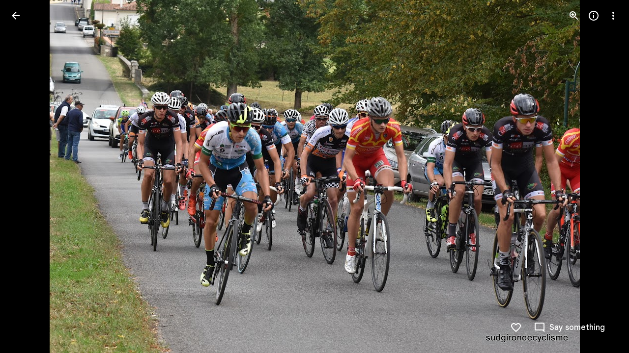

--- FILE ---
content_type: text/javascript; charset=UTF-8
request_url: https://photos.google.com/_/scs/social-static/_/js/k=boq.PhotosUi.en_US.MVNfbDFxk-E.2019.O/ck=boq.PhotosUi.y-Au3PO3hcU.L.B1.O/am=AAAAiDWIGZjdLf5zAQBBxvc9F9A_nhbKDTQZXjF8sxE/d=1/exm=A7fCU,Ahp3ie,B7iQrb,BTP52d,BVgquf,DgRu0d,E2VjNc,EAvPLb,EFQ78c,IXJ14b,IZT63,Ihy5De,IoAGb,JNoxi,KUM7Z,Kl6Zic,L1AAkb,LEikZe,Lcfkne,LhnIsc,LuJzrb,LvGhrf,MI6k7c,MpJwZc,NCfd3d,NwH0H,O1Gjze,O6y8ed,OTA3Ae,P6sQOc,PIVayb,PrPYRd,QIhFr,RMhBfe,RqjULd,RyvaUb,SdcwHb,SpsfSb,UBtLbd,UUJqVe,Uas9Hd,Ulmmrd,V3dDOb,WO9ee,Wp0seb,XGBxGe,XVMNvd,XqvODd,YYmHzb,Z15FGf,ZDZcre,Zjf9Mc,ZwDk9d,_b,_tp,aW3pY,ag510,b7RkI,byfTOb,ctK1vf,e5qFLc,eT0are,ebZ3mb,fBsFbd,gI0Uxb,gJzDyc,gychg,hKSk3e,hc6Ubd,hdW3jf,iH3IVc,ig9vTc,izue8c,j85GYd,jmpo2c,k0FtEb,kjKdXe,l5KCsc,lWpni,lXKNFb,lYp0Je,lazG7b,lfpdyf,lsjVmc,lwddkf,m9oV,mI3LFb,mSX26d,mdR7q,mzzZzc,n73qwf,nbAYS,o3R5Zb,odxaDd,opk1D,p0FwGc,p3hmRc,p9Imqf,pNBFbe,pjICDe,pw70Gc,q0xTif,qTnoBf,rCcCxc,rgKQFc,sOXFj,saA6te,suMGRe,w9hDv,ws9Tlc,xKVq6d,xQtZb,xRgLuc,xUdipf,zbML3c,zeQjRb,zr1jrb/excm=_b,_tp,sharedphoto/ed=1/br=1/wt=2/ujg=1/rs=AGLTcCOLzDSIDFNq4Q2VOPkmjY4FN9Js7Q/ee=EVNhjf:pw70Gc;EmZ2Bf:zr1jrb;F2qVr:YClzRc;JsbNhc:Xd8iUd;K5nYTd:ZDZcre;LBgRLc:SdcwHb;Me32dd:MEeYgc;MvK0qf:ACRZh;NJ1rfe:qTnoBf;NPKaK:SdcwHb;NSEoX:lazG7b;O8Cmgf:XOYapd;Pjplud:EEDORb;QGR0gd:Mlhmy;SNUn3:ZwDk9d;ScI3Yc:e7Hzgb;Uvc8o:VDovNc;YIZmRd:A1yn5d;Zk62nb:E1UXVb;a56pNe:JEfCwb;cEt90b:ws9Tlc;dIoSBb:SpsfSb;dowIGb:ebZ3mb;eBAeSb:zbML3c;gty1Xc:suMGRe;iFQyKf:QIhFr;lOO0Vd:OTA3Ae;oGtAuc:sOXFj;pXdRYb:p0FwGc;qQEoOc:KUM7Z;qafBPd:yDVVkb;qddgKe:xQtZb;wR5FRb:rgKQFc;xqZiqf:wmnU7d;yxTchf:KUM7Z;zxnPse:GkRiKb/dti=1/m=cRSdI,EKHvcb,bbreQc,EcW08c,rvSjKc,O626Fe,iV3GJd,baFRdd,nes28b,lZSgPb,qUYJve,ZvHseb?wli=PhotosUi.vUzEii3Qq5w.createPhotosEditorPrimaryModuleNoSimd.O%3A%3BPhotosUi.6LEKmzsX-Vs.createPhotosEditorPrimaryModuleSimd.O%3A%3BPhotosUi.VNqMy8g4zEw.skottieWasm.O%3A%3BPhotosUi.qRj-IyYdjYs.twixWasm.O%3A%3B
body_size: -903
content:
"use strict";_F_installCss(".Ki7pib{--pjsEwc:344px}.Ki7pib .qRUolc{color:var(--gm3-sys-color-on-background,#1f1f1f);font-family:Google Sans Text,Google Sans,Roboto,Arial,sans-serif;line-height:1.5rem;font-size:1rem;letter-spacing:0em;font-weight:500}.ovCxec .iLxLMc{padding-bottom:0}.s4MBmb{color:var(--gm3-sys-color-on-surface-variant,#444746);margin:16px;font-family:Google Sans Text,Google Sans,Roboto,Arial,sans-serif;line-height:1rem;font-size:0.75rem;letter-spacing:0.0083333333em;font-weight:500}.Iod4ne.JPdR6b .JAPqpe{min-width:280px}.Iod4ne .uyYuVb{white-space:normal}.jtrG1c.z80M1 .oJeWuf{height:100%;line-height:normal;padding:14px 0}.jtrG1c.z80M1 .PCdOIb.Ce1Y1c{height:100%}.tLzDL{padding-right:24px}.qruEEc{color:var(--gm3-sys-color-on-surface-variant,#444746)}.TbGqX .J9fJmf{padding:8px}.Ju9R8e{color:var(--gm3-sys-color-primary,#0b57d0)}.TbGqX .OewVi{border-bottom:1px solid var(--gm3-sys-color-outline-variant,#c4c7c5);border-top:1px solid var(--gm3-sys-color-outline-variant,#c4c7c5);margin-bottom:8px;padding:0}.v6tWmd{font-family:Google Sans Text,Google Sans,Roboto,Arial,sans-serif;line-height:1.5rem;font-size:1rem;letter-spacing:0em;font-weight:400;color:var(--gm3-sys-color-on-surface-variant,#444746)}@media screen and (max-width:840px){.s4MBmb{padding-left:12px}}.Mcdzt{display:inline}.Wvu7of{display:block}.rxangc{display:inline-flex;margin-left:8px;position:relative}.rxangc .m6aMje{margin-left:0}.FieOkb,.Q9TpRb{margin-right:16px;display:block}.Q9TpRb{margin:-6px 16px -6px 0;display:none}.rxangc .gwiDS,.rxangc.Jj6Lae .iQFN8c{height:0;opacity:0;transition:none;visibility:hidden;width:0}.NRwAdf{transform:rotate(180deg)}.NRwAdf,.rxangc .NRwAdf{fill:var(--gm3-sys-color-primary,#0b57d0)}.wMNaab,.rxangc .wMNaab{--gm3-list-list-item-leading-icon-color:var(--gm3-sys-color-primary,#0b57d0);--gm3-list-list-item-hover-leading-icon-icon-color:var(--gm3-sys-color-primary,#0b57d0);--gm3-list-list-item-control-selected-hover-leading-icon-color:var(--gm3-sys-color-primary,#0b57d0);--gm3-list-list-item-control-selected-leading-icon-color:var(--gm3-sys-color-primary,#0b57d0);--gm3-list-list-item-fallback-selection-end-margin:0}.gwiDS,.rxangc .gwiDS{fill:var(--gm3-sys-color-error,#b3261e)}.wSKJFc,.rxangc .wSKJFc{--gm3-list-list-item-leading-icon-color:var(--gm3-sys-color-error,#b3261e);--gm3-list-list-item-hover-leading-icon-icon-color:var(--gm3-sys-color-error,#b3261e);--gm3-list-list-item-control-selected-hover-leading-icon-color:var(--gm3-sys-color-error,#b3261e);--gm3-list-list-item-control-selected-leading-icon-color:var(--gm3-sys-color-error,#b3261e);--gm3-list-list-item-fallback-selection-end-margin:0}.bIgay,.rxangc .bIgay{fill:var(--gm3-sys-color-tertiary,#146c2e)}.O91abb,.rxangc .O91abb{--gm3-list-list-item-leading-icon-color:var(--gm3-sys-color-tertiary,#146c2e);--gm3-list-list-item-hover-leading-icon-icon-color:var(--gm3-sys-color-tertiary,#146c2e);--gm3-list-list-item-control-selected-hover-leading-icon-color:var(--gm3-sys-color-tertiary,#146c2e);--gm3-list-list-item-control-selected-leading-icon-color:var(--gm3-sys-color-tertiary,#146c2e);--gm3-list-list-item-fallback-selection-end-margin:0}.iQFN8c,.rxangc.Jj6Lae .gwiDS{display:inline-block;height:auto;opacity:1;transition:opacity .15s linear;visibility:visible;width:auto}@media screen and (max-width:599px){.Q9TpRb{display:block}.FieOkb{display:none}}.slH9Vc{display:inline-block}.ML2vC{display:none}.WNmljc{display:inline-block}.Ctc9qb,.dxu8bd{align-items:center;display:flex}.dxu8bd{justify-content:center;min-width:56px}.eTD35e{flex-grow:1;min-width:0}.Ctc9qb.oS5wYd .g5m1dc{color:var(--gm3-sys-color-primary,#0b57d0)}.Ctc9qb.Jj6Lae .g5m1dc{color:var(--gm3-sys-color-error,#b3261e)}.Ctc9qb.mFbHDf .g5m1dc{color:var(--gm3-sys-color-on-surface-variant,#444746)}.Ctc9qb.BcOib .g5m1dc{color:var(--gm3-sys-color-tertiary,#146c2e)}@media screen and (max-width:1007px){.ML2vC{align-items:center;display:flex;justify-content:center}.ML2vC .Lw7GHd{display:flex}}.Q9TpRb{margin:0 16px 0 0}.i8Rjv{max-width:412px}.B0CDTe{height:1px;background-color:var(--gm3-sys-color-outline-variant,#c4c7c5);margin:0 -24px}.K3sLl .B0CDTe:first-of-type{display:none}.fJGZwf{padding:16px 0}.zQToxf{display:flex;flex-direction:column;justify-content:center;-webkit-padding-start:8px;padding-inline-start:8px}.biZ7pd{align-self:center}.v6bzYe{font-family:Google Sans Text,Google Sans,Roboto,Arial,sans-serif;line-height:1.5rem;font-size:1rem;letter-spacing:0em;font-weight:400;margin:0}.r7Z0Fd{font-family:Google Sans Text,Google Sans,Roboto,Arial,sans-serif;line-height:1rem;font-size:0.75rem;letter-spacing:0.0083333333em;font-weight:400;color:var(--gm3-sys-color-on-surface-variant,#444746);margin:0}.jJlck{font-family:Google Sans Text,Google Sans,Roboto,Arial,sans-serif;line-height:1rem;font-size:0.75rem;letter-spacing:0.0083333333em;font-weight:400;color:var(--gm3-sys-color-primary,#0b57d0);text-decoration:underline}.CrOWR{align-items:center;padding:16px 0 16px 4px}.NtUq6e{font-family:Google Sans Text,Google Sans,Roboto,Arial,sans-serif;line-height:1.25rem;font-size:0.875rem;letter-spacing:0em;font-weight:400;color:var(--gm3-sys-color-on-surface-variant,#444746);margin:0}.thHzkf{overflow-y:auto}.A9Uzve{--Tlqqfc:320px;--pjsEwc:min(320px,100vw)}@media screen and (max-width:599px){.A9Uzve{--Tlqqfc:260px;--pjsEwc:min(260px,100vw)}}.KefOhc{border-bottom:10px solid var(--gm3-sys-color-surface,#fff);border-left:10px solid transparent;border-right:10px solid transparent;border-top:10px solid transparent;height:0;position:absolute;right:22px;top:-20px;transition:opacity linear .15s;width:0}.lQCeof{--QtLBTb:24px}.LB4Y1{border-bottom:10px solid color-mix(in srgb,var(--gm3-sys-color-surface-tint,#6991d6) 11%,transparent);border-left:10px solid transparent;border-right:10px solid transparent;border-top:10px solid transparent;height:0;position:absolute;right:22px;top:-20px;transition:opacity linear .15s;width:0}.x1LMef{font-family:Google Sans Text,Google Sans,Roboto,Arial,sans-serif;line-height:1.5rem;font-size:1rem;letter-spacing:0em;font-weight:400;color:var(--gm3-sys-color-on-surface-variant,#444746);line-height:24px}.A9Uzve .dBDp5{line-height:24px}.oEOLpc .dBDp5{padding-bottom:0}.iJgX3b{background-image:var(--pgc-asset-edu-delete);background-size:cover;height:256px;margin:-32px -24px 0;width:384px}@media only screen and (max-height:640px){.iJgX3b{display:none}}.x1vyqd,.tLNx2{width:336px}@media screen and (max-width:599px){.iJgX3b{width:320px;height:200px}.x1vyqd,.tLNx2{width:272px}}.x1vyqd{color:var(--gm3-sys-color-on-background,#1f1f1f);margin-bottom:20px;font-family:Google Sans,Roboto,Arial,sans-serif;line-height:1.75rem;font-size:1.375rem;letter-spacing:0em;font-weight:400}.tLNx2{color:var(--gm3-sys-color-on-surface,#1f1f1f);margin-bottom:16px;font-family:Google Sans Text,Google Sans,Roboto,Arial,sans-serif;line-height:1.25rem;font-size:0.875rem;letter-spacing:0em;font-weight:400}.wgesBd{color:var(--gm3-sys-color-on-surface-variant,#444746);text-decoration:underline;display:inline-block;margin-top:0}sentinel{}");
this.default_PhotosUi=this.default_PhotosUi||{};(function(_){var window=this;
try{
_.ZQa=_.x("cRSdI",[]);
_.n("cRSdI");
_.R(_.ZQa,class extends _.Q{static Ha(){return{}}mh(a,b){this.Ma("UMAzcc").Db("eO2Zfd",!!b.TI);return _.Ve(_.NM(()=>{}))}});



_.r();
_.leb=_.x("EKHvcb",[_.ot]);_.Rd(_.leb);
_.n("EKHvcb");
var Xnc=class extends _.vM{constructor(){super();this.ne=_.ke(_.kr);this.link=this.wa().find("A").kd(0);var a=this.wa().el(),b=this.eh.bind(this);a.__soy_skip_handler=b}ld(){}Na(a){_.ve(this.link.Ab(),a)}ha(a){_.zn([(0,_.xn)`target`],this.link.Ab(),"target",a)}na(a){if(a.type==="keydown"&&a.event.key==="Enter")return!1;super.na(a);return!0}Ja(a){this.Li?(this.Ag()&&this.link.el().matches(":focus-visible")&&this.Dh(2),this.trigger("AHmuwe")):super.Ja(a)}getLabel(){return this.Vb("V67aGc").Sc()}setLabel(){}zf(){let a;
return(a=this.Vb("hSRGPd").Lb("aria-label"))!=null?a:null}eh(a,b){b.zf()!==this.wa().Lb("aria-label")&&_.zn([(0,_.xn)`aria-`],this.link.Ab(),"aria-label",b.zf());var c;const d=(c=b.data.wd)!=null?c:null;d!==this.link.Lb("href")&&(d!==null?this.Na(d.toString()):this.link.ud("href"));var e;c=(e=b.data.Ue)!=null?e:null;c!==this.link.Lb("target")&&(c!==null?this.ha(c):this.link.ud("target"));e=this.Ma("S5tZuc").children();!e.size()||e.size()>1||this.ne.ao(e.el(),b.data.icon);_.uM(this,a.data.Ga,b.data.Ga);
a=(a=b.mi())?a.toString():"";_.CE(this.wa(),a);return!0}};Xnc.prototype.$wa$S1wTJc=function(){return this.zf};Xnc.prototype.$wa$SQpL2c=function(){return this.getLabel};Xnc.prototype.$wa$h06R8=function(){return this.Ja};Xnc.prototype.$wa$h5M12e=function(){return this.na};_.nu(Xnc,_.leb);
_.r();
_.n9a=_.x("EcW08c",[_.Os]);
_.n("EcW08c");
var E9b;E9b=function(a){if(a=a.split(";")[1])return[a.trim()]};
_.UJ=class extends _.EF{constructor(){super();this.jt=this.wa().Wb("B6Vhqe")?null:this.wa().Wb("N2RpBe");this.Ja=!this.jt;this.Ra=_.Ye(this.getData("toggles"),!0);this.ha=!1;this.ka=_.yg(this.getData("checkedVeid"));this.mb=_.yg(this.getData("uncheckedVeid"))}Eb(a){a.data.name==="class"&&(this.jt=this.wa().Wb("B6Vhqe")?null:this.wa().Wb("N2RpBe"),this.Ja=!this.jt)}tf(){return!!this.jt}Rb(){return this.jt}Yl(){return this.jt===null}yb(){this.jt=!this.jt;this.ua()}Pg(a){this.jt=a===null?null:!!a;this.ua()}Nb(){return this.Ra}De(){this.na()&&
(this.ha=!0,this.uk(!0),_.rk(this.Pb,300,this),this.Ra&&(this.Ja=!this.jt))}oe(a){this.oa&&(this.uk(!1),a||_.HOb.has(this.jd)&&!_.HOb.get(this.jd).WD.Mw&&this.tf()||(this.Ra&&this.yb(),this.trigger("JIbuQc",this.tf()),a=this.wa().el(),this.jt&&this.ka?_.EH(a,parseInt(this.ka.split(";")[0].trim(),10),["JIbuQc"],E9b(this.ka)):!this.jt&&this.mb&&_.EH(a,parseInt(this.mb.split(";")[0].trim(),10),["JIbuQc"],E9b(this.mb))))}Xa(){this.uk(!0)}Ya(){this.uk(!1)}te(){return!0}Pb(){this.ha=!1;this.ua()}Ea(){const a=
this.wa();a.Db("u3bW4e",this.ui()&&!this.oa);a.Db("qs41qe",this.oa||this.ha);a.Db("i9xfbb",this.Ja);a.Db("N2RpBe",!!this.jt);a.Db("B6Vhqe",this.jt===null);this.jd=="radio"&&(this.na()||a.ud("tabindex"));a.Sb("aria-checked",this.jt===null?"mixed":this.jt.toString());this.getLabel().Db("N2RpBe",!!this.jt)}jc(){return!1}};_.UJ.prototype.$wa$Iuc8x=function(){return this.jc};_.UJ.prototype.$wa$Mlp4Hf=function(){return this.Ea};_.UJ.prototype.$wa$I481le=function(){return this.te};
_.UJ.prototype.$wa$mQiROb=function(){return this.Ya};_.UJ.prototype.$wa$BIGU4d=function(){return this.Xa};_.UJ.prototype.$wa$jz8gV=function(){return this.De};_.UJ.prototype.$wa$IS8HFf=function(){return this.Nb};_.UJ.prototype.$wa$BQ7HLd=function(){return this.yb};_.UJ.prototype.$wa$B6Vhqe=function(){return this.Yl};_.UJ.prototype.$wa$hAg8Ad=function(){return this.Rb};_.UJ.prototype.$wa$N2RpBe=function(){return this.tf};_.UJ.prototype.$wa$dyRcpb=function(){return this.Eb};_.R(_.n9a,_.UJ);
_.r();
_.n6a=_.x("bbreQc",[_.Fk,_.Em,_.Pl]);
_.n("bbreQc");
var WVg=class extends _.Q{static Ha(){return{Qa:{soy:_.Dr},model:{Zc:_.x9},service:{selection:_.MS}}}constructor(a){super();this.soy=a.Qa.soy;this.Fb=a.model.Zc;this.ha=a.service.selection;this.na=_.S(_.U().Ia(()=>{const b=this.isSelected();let c=_.sPg;b&&(c=_.rPg);const d=this.Ma("cy6CSe").Sb("jslog",this.soy.renderText(_.qPg,{tf:b}));_.DH(d.el());_.qu(this,"cy6CSe").then(e=>{e.Pg(b);e.wa().focus()});this.soy.Yd(this.Ma("l0ZStb").el(),c)}))}jm(){_.DS(this.ha,_.ES([this.Fb.Ta()]));this.ka()}isSelected(){const a=
this.Fb.Ta();return _.LS(this.ha,a)===1||_.LS(this.ha,a)===2}ka(){this.na()}};WVg.prototype.$wa$Hu4Tjd=function(){return this.ka};WVg.prototype.$wa$KamsZ=function(){return this.jm};_.R(_.n6a,WVg);



_.r();
_.n("nISjee");
_.yBc=async function(a){var b=(0,_.y)(),c=b();b=b(1);try{return a.ha||(a.ha=b(await c(_.ue(a,{service:{FNa:_.Dt}}))).service.FNa),a.ha}finally{c()}};_.zBc=function(a,b,c,d){return _.yBc(a).then(e=>e.Ea(b,c,d))};_.HP=function(a,b,c,d){return _.yBc(a).then(e=>e.Da(b,c,d))};_.ABc=function(a){return _.yBc(a).then(b=>b.ha(0))};_.IP=class extends _.Qq{static Ha(){return{}}constructor(){super();this.ha=null}async ma(){return Promise.resolve(0)}async ka(){return Promise.resolve(0)}};_.Lq(_.as,_.IP);
_.IP.prototype.ma=async function(a){var b=(0,_.y)(),c=b();b=b(1);try{return b(await c(_.yBc(this))).oa(a)}finally{c()}};_.IP.prototype.ka=async function(a){var b=(0,_.y)(),c=b();b=b(1);try{return b(await c(_.yBc(this))).ua(a)}finally{c()}};
_.r();
_.n("rG9Wg");
_.T9=class extends _.Q{static Ha(){return{model:{Zc:_.x9}}}constructor(a){super();this.Fb=a.model.Zc;this.Fb.listen("NQWhCb",this.ha,this)}ha(){this.oa()}oa(){this.ua().then(a=>{(new _.IM(this.wa())).Db("eLNT1d",!a)})}ua(){return this.Fb.ef().then(a=>_.Kf([a.ha(),a.ma(),a.Na()])).then(([a,b,c])=>{a=_.xb(a.map(d=>d.ha()));return!c&&this.ka()in a&&(!b||b.av()===1)})}};_.T9.prototype.$wa$LneM9c=function(){return this.ua};_.T9.prototype.$wa$vALzvc=function(){return this.oa};
_.T9.prototype.$wa$Kb0Iic=function(){return this.ha};
_.r();
_.mpc=function(a,b){return(0,_.H)('<img src="'+_.K(_.Vo(a))+'"'+_.Ro(_.Hkb(void 0,b))+">")};var npc={Kx:"hkzgjb",open:"FNFY6c",Mo:"h6bkve",vV:"n2qMc",RH:"ynQzTe",ur:"e204de"};_.kN=function(a,b,c,d,e,f,g){c=c===void 0?0:c;var k=d===void 0?1:d;d=_.P();b=b?""+b:"Loading...";var l="tJ1Uyf"+(e?" "+e:"");c=c===void 0?0:c;k=k===void 0?1:k;e=_.P();var m={jscontroller:"oJz28e",o_:[_.Ow("transitionend",npc.ur)],lm:_.Yo(["ErQSec-qNpTzb-MkD1Ye",l]),xfa:_.Yo(["ErQSec-qNpTzb-P1ekSe",f&&_.Yo(["ErQSec-qNpTzb-P1ekSe-OWXEXe-A9y3zc","ErQSec-qNpTzb-P1ekSe-OWXEXe-OiiCO-IhfUye"]),g&&_.Yo(["ErQSec-qNpTzb-P1ekSe-OWXEXe-xTMeO","ErQSec-qNpTzb-P1ekSe-OWXEXe-xTMeO-OiiCO-Xhs9z"])]),Wja:f?"ErQSec-qNpTzb-BEcm3d-LK5yu":
"ErQSec-qNpTzb-oLOYtf-uDEFge",cda:"ErQSec-qNpTzb-OcUoKf-LK5yu",Xja:f?"ErQSec-qNpTzb-oLOYtf-uDEFge":"ErQSec-qNpTzb-BEcm3d",dda:"ErQSec-qNpTzb-OcUoKf-qwU8Me",Yja:f?"ErQSec-qNpTzb-BEcm3d-qwU8Me":"ErQSec-qNpTzb-ajuXxc-ZMv3u",Raa:"ErQSec-qNpTzb-ajuXxc-RxYbNe",dja:"ErQSec-qNpTzb-Ejc3of-uDEFge",ariaLabel:b,Zr:c,kK:k,jsname:a,attributes:void 0,Ga:l,Yl:f,Uk:g,id:void 0},p=m.jscontroller,q=m.o_;const t=m.lm,u=m.xfa;var w=m.Wja;c=m.Xja;a=m.Yja;f=m.dja;const A=m.ariaLabel;g=m.Zr;const F=g===void 0?0:g;g=m.kK;
k=g===void 0?1:g;g=m.Raa;const G=m.cda;l=m.dda;b=m.m_;const L=b===void 0?!1:b,M=m.jsname,T=m.attributes;b=m.Yl;const Z=m.Uk,V=m.id;m=m.hd;p="<div"+(V!=null?' id="'+_.K(V)+'"':"")+' jscontroller="'+_.K(p)+'" class="'+_.K(t)+'" data-progressvalue="'+_.K(F)+'" data-buffervalue="'+_.K(k)+'"'+(Z?" aria-hidden='true'":"")+((M||null)!=null?' jsname="'+_.K(M||null)+'"':"")+' jsaction="'+_.K(_.Pw(q))+'"'+(m!=null?" ssk='"+_.K(_.Bo("avt5jc")+m)+"'":"")+'><div class="'+_.K(u)+'" role="progressbar" aria-label="'+
_.K(A)+'" jsname="'+_.K("LbNpof")+'"'+(b?"":' aria-valuenow="'+_.K(F)+'" aria-valuemin="0" aria-valuemax="1"')+_.Ro(_.Qo(T!=null?T:""))+">";q="min-width: "+_.Wo(F*100)+"%";q=(0,_.yo)(q);L?p+='<svg class="'+_.K(w)+'" xmlns="http://www.w3.org/2000/svg" jsname="'+_.K("XCKw4c")+'"><path jsname="'+_.K("y0XNmc")+'" d=""/></svg><svg class="'+_.K(c)+'" xmlns="http://www.w3.org/2000/svg" jsname="'+_.K("NIZIe")+'"><path jsname="'+_.K("CoUZKc")+'" d=""/></svg><svg class="'+_.K(a)+'" xmlns="http://www.w3.org/2000/svg" jsname="'+
_.K("SBP9")+'"><path jsname="'+_.K("rXt3nb")+'" d=""/></svg>':(p+='<div class="'+_.K(w)+'" style="'+_.K(_.Wo(b?"":q))+'" jsname="'+_.K("XCKw4c")+'"></div>',w="flex-grow: "+_.Wo(F===0?"0":"1"),w=(0,_.yo)(w),p+='<div class="'+_.K(G)+'" style="'+_.K(_.Wo(b?"":w))+'" jsname="'+_.K("IGn7me")+'"></div><div class="'+_.K(c)+'" jsname="'+_.K("NIZIe")+'"></div>',c="display: "+_.Wo(F===0&&k===0||k===1?"none":"block"),c=(0,_.yo)(c),p+='<div class="'+_.K(l)+'" style="'+_.K(_.Wo(b?"":c))+'" jsname="'+_.K("YUkMeb")+
'"></div>',c="width: "+_.Wo((1-k)*100)+"%",c=(0,_.yo)(c),p+='<div class="'+_.K(a)+'" style="'+_.K(_.Wo(b?"":c))+'" jsname="'+_.K("SBP9")+'"><div class="'+_.K(g)+'"></div></div>');p+='<div class="'+_.K(f)+'" jsname="'+_.K("MMMbxf")+'"></div></div></div>';a=(0,_.H)(p);e=_.O(e,a);_.O(d,e);return d};_.opc=function(a,b){a=a.title;return _.O(_.P(),_.cN({Ga:"iYFybe",title:(0,_.H)(""+_.I(a)),content:_.O(_.P(),_.kN(void 0,a,void 0,void 0,void 0,!0)),nl:!1,Bi:!1,Mn:!1,Zi:!1},b))};
_.n("SWwGXb");
var UCc,WCc;UCc=class extends _.v{constructor(a){super(a)}QO(){return _.MD(this,1)}Fg(){return _.MD(this,2)}Sn(){return _.Ec(_.Hh(this,4))}Af(){return _.ti(this,7)}};_.VCc=function(){var a=new _.zxb;return _.Bi(a,1,!0)};_.MI=class extends _.ha{constructor(a,b,c){super(`Batch request contains ${a} failure(s).`);this.ha=a;this.dw=b;this.ka=c}};
WCc=function(a,b){a=a||{};a=a.title;return _.O(_.P(),_.cN({Ga:"Ki7pib",nl:!1,Bi:!1,Zi:!1,Mn:!1,title:a,content:_.O(_.P(),_.kN(void 0,void 0,void 0,void 0,void 0,!0)),transition:"wJ9K9e"},b))};var XCc;_.UP=class extends _.UH{constructor(){super(XCc.toString())}Xt(){return 7}ha(){return XCc}};XCc=_.al("Too many items in non-batchable RPC, RPC not sent.");var aDc,bDc,$Cc;_.YCc=function(a,b,c,d){return a.Wa.Xb().ha().then(e=>{e=a.nb.render(b,{Tqa:c,PJ:d},e);e.show();return e.after()})};_.ZCc=function(a,b){return _.YCc(a,a.ka(b),b.Woa(),b.gF())};aDc=function(a,b){a.oa===0&&_.oH(a.La,a.Na);a.oa++;const c=b.gF(),d=b.kx().slice();return $Cc(a,b,d,c,0,a.Ea())};
bDc=function(a,b,c,d,e){const f=d.eL().Af(),g=f.QO()||0,k=f.toString(),l=d.gpa()||0;d=l?Math.ceil(c/l):1;const m=b?d:0;e.then(()=>({Nha:m,Mha:0}),p=>p instanceof _.MI?(p=p.ha,{Nha:m-p,Mha:p}):{Nha:0,Mha:m}).then(({Nha:p,Mha:q})=>{var t=b?Date.now()-b:0,u=a.Yg;if(u.ha<_.zg(u.ie.get("wzt28e"),0)){var w=_.zH(12);var A=new UCc;A=_.Ji(A,1,g);A=_.Ji(A,2,c);A=_.Ji(A,3,l);t=_.Ji(A,4,t);p=_.Ji(t,5,p);q=_.Ji(p,6,q);q=_.E(q,7,k);_.B(w,UCc,11,q);_.AH(u.af,w)}})};
_.VP=function(a,b){let c,d=0,e;const f=b.Fg()||0;b.kh()?(c=a.ua(b),d=Date.now(),e=a.Za.Ia(b.eL())):b.lqa()&&b.Lw()?(c=a.Ra(b),d=Date.now(),e=aDc(a,b)):e=_.ZCc(a,b).then(()=>{throw new _.UP;},()=>{throw new _.UP;});c&&e.Yb(c);bDc(a,d,f,b,e);return e};
$Cc=function(a,b,c,d,e=0,f=!1,g,k){let l=e;b.Lx(c.splice(0,d));b.bha(g);return a.Za.Ia(b.eL()).then(m=>{a.Da(m)&&l++;g=a.na(g,m);a.Ja(b,c.length);if(!a.Fa(b)&&c.length>0)return $Cc(a,b,c,d,l,f,g,k);a.oa--;if(l>0)throw new _.MI(l,g,k);return g},m=>{a.Ja(b,c.length);const p=!a.Fa(b)&&c.length>0;if(!f&&p)return $Cc(a,b,c,d,l+1,f,g,k?k:m);a.oa--;throw new _.MI(l+1,g,k?k:m);}).Yb(()=>{a.oa===0&&_.pH(a.La,a.Na)})};
_.WP=class extends _.Qq{static Ha(){return{service:{Nn:_.qH,dialog:_.YM,wb:_.mE,Yg:_.CH,Kb:_.aM,view:_.VD}}}constructor(a){super();this.oa=0;this.La=a.service.Nn;this.Za=a.service.wb;this.nb=a.service.dialog;this.Yg=a.service.Yg;this.hb=a.service.Kb;this.Wa=a.service.view;this.Na=b=>{this.oa>0?(b.returnValue=void 0,b=!0):b=void 0;return b}}ua(a){const b=this.ha(a);if(!b)return null;a={message:b({Os:a.Fg()}).toString(),duration:-1};const c=this.hb.show(a);return()=>{this.hb.hide(c)}}Ra(a){const b=
this.ma(a);if(!b)return null;const c=this.nb.render(WCc,{title:b({Os:a.Fg()})});_.Ze(250).then(()=>c.show());return()=>c.hide()}na(a,b){return a?a:b}Da(){return!1}Ea(){return!1}ka(){}ha(){return null}ma(){return null}Ja(){}Fa(){return!1}};_.mUb(_.WP);

_.r();
_.n("Ha8fTc");
_.SP=function(a){return a.Yk.nj()};
_.TP=class{constructor(a,b){this.Yk=a;this.Og=b}eL(){return this.Yk}kh(){const a=this.Fg(),b=this.Woa(),c=this.gF();return!(typeof a==="number"&&(typeof b==="number"&&a<b||typeof c==="number"&&a>c))}lqa(){const a=this.Fg(),b=this.gF();return typeof a==="number"&&typeof b==="number"&&a>b}Lw(){return!1}Woa(){const a=this.oa();return typeof a==="string"?_.Dk(this.Og.get(a)):void 0}gF(){return this.gpa()}gpa(){const a=this.ha();return typeof a==="string"?_.Dk(this.Og.get(a)):void 0}oa(){return null}Fg(){return null}ha(){return null}Lx(){}kx(){return[]}bha(){}};
_.r();
_.n("gSbnkd");

_.r();
_.Bt=_.x("rkrHrf",[_.We,_.ds]);
_.n("rkrHrf");
_.cQ=function(a,b){return _.Qi(a,1,b)};_.dQ=function(a,b){return _.E(a,3,b)};_.eQ=function(a,b){return _.E(a,2,b)};_.XDc=class extends _.v{constructor(a){super(a)}Of(){return _.z(this,_.mm,1)}};_.XDc.prototype.Sa="tZltle";
var YDc=class extends _.TP{Fg(){return _.SP(this).xA().length||null}Lw(){return!0}kx(){return _.SP(this).xA(_.DO)}Lx(a){_.cQ(_.SP(this),a)}ha(){return"wx2dGc"}},ZDc=function(a,b){a=a.PJ;a=_.Y(new _.X("{UPPER_LIMIT_1,plural,=1{{UPPER_LIMIT_2} item is the most that can be saved at one time}other{{UPPER_LIMIT_2} items is the most that can be saved at one time}}"),{UPPER_LIMIT_1:a,UPPER_LIMIT_2:_.I(a)});return _.O(_.P(),_.eN({title:(0,_.H)("Can't save photos"),content:(0,_.H)(a),lu:"9840"},b))};_.fQ=class extends _.WP{static Ha(){return{service:{ie:_.Wq}}}constructor(a){super(a.ab);this.Og=a.service.ie}yp(a){return _.VP(this,new YDc(_.U9b.getInstance(a),this.Og))}ka(){return ZDc}Da(a){return _.Ai(a,3)!==2}};_.Lq(_.Bt,_.fQ);
_.r();
_.N5a=_.Ur("rG9Wg",[_.Em]);
_.l6a=_.x("WxA3af",[_.Fk,_.Bt,_.wk,_.bs,_.as,_.Gk,_.N5a]);
_.n("WxA3af");
var RVg,SVg;_.PVg=function(a,b){a=b.Pa;return _.Y(new _.X("{VIEWER_GENDER,select,female{Saved}male{Saved}other{Saved}}"),{VIEWER_GENDER:a})};_.QVg=function(a,b){a=b.Pa;return _.Y(new _.X("{VIEWER_GENDER,select,female{Saving...}male{Saving...}other{Saving...}}"),{VIEWER_GENDER:a})};RVg=function(a,b){a=b.Pa;return _.Y(new _.X("{VIEWER_GENDER,select,female{Unable to add}male{Unable to add}other{Unable to add}}"),{VIEWER_GENDER:a})};SVg=function(a,b){_.S(_.U().Ia(()=>{a.wa().Db("eLNT1d",b)}))()};
_.TVg=class extends _.T9{static Ha(){return{Qa:{soy:_.Dr},service:{yp:_.fQ,wb:_.mE,Kb:_.aM,Wi:_.IP,window:_.Nr}}}constructor(a){super(a.ab);this.Za=a.service.wb;this.soy=a.Qa.soy;this.Fa=a.service.yp;this.hb=a.service.Kb;this.Vh=a.service.Wi;this.document=a.service.window.ha.document}Qb(){const a=_.FI(264).start(),b=this.Fb.Ta(),c=this.Da(this.Fb.Ta());b===this.Fb.Ta()&&this.na(3);_.$L(this.hb,c,this.soy.renderText(_.QVg),this.soy.renderText(_.PVg),this.soy.renderText(RVg));c.then(()=>{a.end();b===
this.Fb.Ta()&&this.na(2);_.cg(this.document,"zi3UZc")},d=>{a.oc(d).end();b===this.Fb.Ta()&&this.na(1);"function"==typeof _.wK&&d instanceof _.wK&&_.HP(this.Vh,5,this.soy.renderText(_.iS),this.soy.renderText(_.VTc))})}Da(a){const b=_.eQ(_.cQ(new _.YJ,[a]),this.Fb.Ob());return(this.Fb.Pc()?_.Ve(this.Fb.Pc()):this.Fb.ef().then(c=>c.Fa().then(d=>{let e,f;return(f=(e=_.aj(d,_.BV))==null?void 0:e.Un())!=null?f:null}))).then(c=>{_.dQ(b,c);return this.Fa.yp(b).then()})}ka(){return 20}ha(){this.na(1);this.oa()}na(){}oa(){this.Fb.ef().then(a=>
a.ha()).then(a=>{a=_.xb(a.map(b=>b.ha()));SVg(this,!(this.ka()in a))})}};_.TVg.prototype.$wa$vALzvc=function(){return this.oa};_.TVg.prototype.$wa$Kb0Iic=function(){return this.ha};_.TVg.prototype.$wa$CW2BM=function(){return this.ka};_.TVg.prototype.$wa$KjsqPd=function(){return this.Qb};_.R(_.l6a,_.TVg);
_.r();
_.m6a=_.x("rvSjKc",[_.l6a]);
_.n("rvSjKc");
_.VVg=class extends _.TVg{static Ha(){return{controller:{button:{jsname:"LgbsSe",ctor:_.eu}}}}constructor(a){super(a.ab);this.Ea=a.controller.button}na(a){let b="";switch(a){case 1:b=this.soy.renderText(_.UVg);break;case 2:b=this.soy.renderText(_.PVg);break;case 3:b=this.soy.renderText(_.QVg);break;default:_.wc(a,"Unknown button state")}this.Ea.setLabel(b);this.Ea.ld(a!==1)}La(a){a.data.mediaKey===this.Fb.Ta()&&a.data.ha&&this.na(2)}Ja(a){a.data.mediaKey===this.Fb.Ta()&&a.data.ha&&this.na(3)}};
_.VVg.prototype.$wa$D582Ef=function(){return this.Ja};_.VVg.prototype.$wa$Bhn7uc=function(){return this.La};_.R(_.m6a,_.VVg);
_.r();
_.Tdb=_.x("O626Fe",[_.ot]);_.Rd(_.Tdb);
_.tnc=function(a,b,c,d,e,f){a:{for(const [q,t]of snc){var g=t;if(a.Wb(q))break a}throw Error("Sf`"+Array.from(snc.keys()).join(", "));}var k=g;g=k[1];k=k[0];const l=b.children().isEmpty()?c.children().isEmpty()?new _.bn([]):c.children():b.children();let m;const p=!!(d==null?0:(m=d.ka())==null?0:m.toString());p?(l.size()?e.ao(l.el(),d.ka()):(e=e.qb(d.ka()),d.ua()?c.append(e):b.append(e)),b=d.ua()?g:k,a.ub(b===g?k:g),a.tb(b),p&&!l.size()&&f()):(l.remove(),a.ub(g),a.ub(k),l.size()&&f())};var snc;
snc=new Map([["YPA3Vb-LgbsSe",{[0]:"YPA3Vb-LgbsSe-OWXEXe-Bz112c-M1Soyc",[1]:"YPA3Vb-LgbsSe-OWXEXe-Bz112c-UbuQg"}],["UywwFc-LgbsSe",{[0]:"UywwFc-LgbsSe-OWXEXe-Bz112c-M1Soyc",[1]:"UywwFc-LgbsSe-OWXEXe-Bz112c-UbuQg"}],["FOBRw-LgbsSe",{[0]:"FOBRw-LgbsSe-OWXEXe-Bz112c-M1Soyc",[1]:"FOBRw-LgbsSe-OWXEXe-Bz112c-UbuQg"}],["AeBiU-LgbsSe",{[0]:"AeBiU-LgbsSe-OWXEXe-Bz112c-M1Soyc",[1]:"AeBiU-LgbsSe-OWXEXe-Bz112c-UbuQg"}],["mUIrbf-LgbsSe",{[0]:"mUIrbf-LgbsSe-OWXEXe-Bz112c-M1Soyc",[1]:"mUIrbf-LgbsSe-OWXEXe-Bz112c-UbuQg"}],["cNQRgd-LgbsSe",
{[0]:"cNQRgd-LgbsSe-OWXEXe-Bz112c-M1Soyc",[1]:"cNQRgd-LgbsSe-OWXEXe-Bz112c-UbuQg"}],["YUhpIc-LgbsSe",{[0]:"YUhpIc-LgbsSe-OWXEXe-Bz112c-M1Soyc",[1]:"YUhpIc-LgbsSe-OWXEXe-Bz112c-UbuQg"}],["iduKjf-LgbsSe",{[0]:"iduKjf-LgbsSe-OWXEXe-Bz112c-M1Soyc",[1]:"iduKjf-LgbsSe-OWXEXe-Bz112c-UbuQg"}],["oOPNbc-LgbsSe",{[0]:"oOPNbc-LgbsSe-OWXEXe-Bz112c-M1Soyc",[1]:"oOPNbc-LgbsSe-OWXEXe-Bz112c-UbuQg"}],["YuMlnb-LgbsSe",{[0]:"YuMlnb-LgbsSe-OWXEXe-Bz112c-M1Soyc",[1]:"YuMlnb-LgbsSe-OWXEXe-Bz112c-UbuQg"}],["vNWS4-LgbsSe",
{[0]:"vNWS4-LgbsSe-OWXEXe-Bz112c-M1Soyc",[1]:"vNWS4-LgbsSe-OWXEXe-Bz112c-UbuQg"}],["G2Lw2-LgbsSe",{[0]:"G2Lw2-LgbsSe-OWXEXe-Bz112c-M1Soyc",[1]:"G2Lw2-LgbsSe-OWXEXe-Bz112c-UbuQg"}],["kg8TG-LgbsSe",{[0]:"kg8TG-LgbsSe-OWXEXe-Bz112c-M1Soyc",[1]:"kg8TG-LgbsSe-OWXEXe-Bz112c-UbuQg"}],["Gxz3Gc-LgbsSe",{[0]:"Gxz3Gc-LgbsSe-OWXEXe-Bz112c-M1Soyc",[1]:"Gxz3Gc-LgbsSe-OWXEXe-Bz112c-UbuQg"}],["wkLVUc-LgbsSe",{[0]:"wkLVUc-LgbsSe-OWXEXe-Bz112c-M1Soyc",[1]:"wkLVUc-LgbsSe-OWXEXe-Bz112c-UbuQg"}]]);
_.unc=new Map([["vNWS4-LgbsSe",{[0]:"vNWS4-LgbsSe-OWXEXe-PBWx0c"}],["G2Lw2-LgbsSe",{[0]:"G2Lw2-LgbsSe-OWXEXe-PBWx0c"}],["kg8TG-LgbsSe",{[0]:"kg8TG-LgbsSe-OWXEXe-PBWx0c"}],["Gxz3Gc-LgbsSe",{[0]:"Gxz3Gc-LgbsSe-OWXEXe-PBWx0c"}],["wkLVUc-LgbsSe",{[0]:"wkLVUc-LgbsSe-OWXEXe-PBWx0c"}]]);
_.n("O626Fe");
var vnc;vnc=new Set(["aria-label","disabled"]);
_.wnc=class extends _.vM{constructor(){super();this.ne=_.ke(_.kr);if(_.EE(this.wa())){var a=this.wa().el(),b=this.eh.bind(this);a.__soy_skip_handler=b}}getLabel(){return this.Vb("V67aGc").Sc()}setLabel(a){this.Vb("V67aGc").setText(a)}an(a){_.zn([(0,_.xn)`aria-`],this.wa().el(),"aria-label",a)}eh(a,b){typeof b.getLabel()==="string"&&b.getLabel()!==this.Ma("V67aGc").Sc()&&(this.setLabel(b.getLabel().toString()),this.ua());_.tnc(this.wa(),_.pu(this,"Xr1QTb"),_.pu(this,"UkTUqb"),b,this.ne,()=>{this.ua()});
!!b.Ud()!==this.Ud()&&this.ld(!!b.Ud());const c=b.zf();c!==this.wa().Lb("aria-label")&&(c?_.zn([(0,_.xn)`aria-`],this.wa().el(),"aria-label",c):this.wa().ud("aria-label"));_.uM(this,a.data.Ga,b.data.Ga);a=(a=b.mi())?a.toString():"";_.CE(this.wa(),a,{Fv:vnc});return!0}};_.wnc.prototype.$wa$SQpL2c=function(){return this.getLabel};_.nu(_.wnc,_.Tdb);
_.r();
_.Y5a=_.x("iV3GJd",[_.Fk,_.$Ka,_.lLa,_.Bs,_.js,_.Ql,_.vs,_.Ll,_.Tk,_.Gk,_.X5a,_.N5a]);
_.Kke=function(a,b,c,d){let e="",f=_.KN(null,a);a=""+_.Jke(a,void 0,d);a=(0,_.wo)(a);b='href="'+_.K(_.Uo(a))+'" aria-label="'+(b?_.K(b):_.K(f))+'"'+(c?' class="'+_.K(c)+'"':"")+(_.J()?_.Ro(_.Qo()):"")+' jslog="'+_.K("12356")+'; track:click"';b=(0,_.xo)(b);e+="<a"+_.Ro(_.Qo(b))+">"+_.I(f)+"</a>";return(0,_.H)(e)};
_.Jke=function(a,b,c){const d=a.authUser;a=a.locale;b=b?"https://support.google.com/"+_.To("photos")+"/answer/"+_.To(b)+"?":c?"https://support.google.com/"+_.To("photos")+"?p="+_.So(c)+"&":"https://support.google.com/"+_.To("photos")+"?";return(0,_.wo)(b+"hl="+_.So(a)+(_.Fo(d,"0")?"":"&authuser="+_.So(d)))};
_.n("iV3GJd");
_.ny.prototype.jZ=_.ba(95,function(){return _.wi(this,41)});_.xI.prototype.jZ=_.ba(94,function(){return this.ma});
var bVg=function(a){return a.ma.then(()=>{if(_.qb(a.ha))return _.Ve();const b=_.ob(a.ha).map(c=>{const d=_.gh();c.Ae.promise.Yb(()=>{d.resolve()});return d.promise});return _.Kf(b).then(()=>{})},()=>{})},cVg=function(a,b){a=b.Pa;a=_.Y(new _.X("{VIEWER_GENDER,select,female{Edit more or undo}male{Edit more or undo}other{Edit more or undo}}"),{VIEWER_GENDER:a});return _.O(_.P(),_.gR(b,"NQWhCb:rOC4ub;",void 0,"kpZyNc",void 0,void 0,void 0,a))};var dVg=function(a,b){var c=a.YA,d=b.Pa;a=_.Y(new _.X("{VIEWER_GENDER,select,female{How do you want to edit?}male{How do you want to edit?}other{How do you want to edit?}}"),{VIEWER_GENDER:d});const e=_.N(_.P(),'<div jscontroller="'+_.K("GTSUkd")+'" jsaction="'+_.K("sPvj8e")+":"+_.K("BjZ1V")+";"+_.K(_.bN())+":"+_.K("WWkjY")+';"><div class="'+_.K("B0CDTe")+'"></div>');var f=_.P(),g=_.Y(new _.X("{VIEWER_GENDER,select,female{Edit with Google Photos}male{Edit with Google Photos}other{Edit with Google Photos}}"),
{VIEWER_GENDER:d}),k='<div class="'+_.K("zQToxf")+'"><p class="'+_.K("v6bzYe")+'">'+_.I(g)+'</p><p class="'+_.K("r7Z0Fd")+'" id="'+_.K("ue4Grc")+'">';var l=_.Y(new _.X("{VIEWER_GENDER,select,female{Converts RAW file to JPEG before you edit}male{Converts RAW file to JPEG before you edit}other{Converts RAW file to JPEG before you edit}}"),{VIEWER_GENDER:d});_.O(f,_.PW((0,_.H)(k+l+"</p></div>"),"edit_options","nN4THf",g,"biZ7pd",void 0,void 0,void 0,(0,_.xo)('jslog="262656; track:click;"'),(0,_.xo)('aria-describedby="'+
_.K("ue4Grc")+'"'),"fJGZwf"));g=_.Y(new _.X("{VIEWER_GENDER,select,female{Download RAW file}male{Download RAW file}other{Download RAW file}}"),{VIEWER_GENDER:d});k=_.P();l='<div class="'+_.K("zQToxf")+'"><p class="'+_.K("v6bzYe")+'">'+_.I(g)+'</p><p class="'+_.K("r7Z0Fd")+'" id="'+_.K("RHDf8b")+'">';c?(c=b.Pa,c=_.Y(new _.X("{VIEWER_GENDER,select,female{Preserves the original image data without any edits applied. To edit your RAW file, download and use your preferred editing program.}male{Preserves the original image data without any edits applied. To edit your RAW file, download and use your preferred editing program.}other{Preserves the original image data without any edits applied. To edit your RAW file, download and use your preferred editing program.}}"),
{VIEWER_GENDER:c}),c=_.I(c)):(c=b.Pa,c=_.Y(new _.X("{VIEWER_GENDER,select,female{Preserves original image data. To edit your RAW file, download and use your preferred editing program.}male{Preserves original image data. To edit your RAW file, download and use your preferred editing program.}other{Preserves original image data. To edit your RAW file, download and use your preferred editing program.}}"),{VIEWER_GENDER:c}),c=_.I(c));_.O(f,_.PW(_.N(_.O(_.N(k,l+c+"</p>"),_.Kke(b,void 0,"jJlck","raw_edit")),
"</div>"),"edit_options","eQtijd",g,"biZ7pd",void 0,void 0,void 0,(0,_.xo)('jslog="292825; track:click;"'),(0,_.xo)('aria-describedby="'+_.K("RHDf8b")+'"'),"fJGZwf"));_.O(e,_.OW({jsname:"hbaZXe",content:f},b));_.N(e,'<div class="'+_.K("B0CDTe")+'"></div>');f='<p class="'+_.K("NtUq6e")+'" id="'+_.K("zEDXId")+'">';g=_.Y(new _.X("{VIEWER_GENDER,select,female{Always use Google Photos as your default editor. You can change this anytime in Settings}male{Always use Google Photos as your default editor. You can change this anytime in Settings}other{Always use Google Photos as your default editor. You can change this anytime in Settings}}"),
{VIEWER_GENDER:d});f=f+g+"</p>";g=_.Y(new _.X("{VIEWER_GENDER,select,female{Set Photos as default}male{Set Photos as default}other{Set Photos as default}}"),{VIEWER_GENDER:d});_.O(e,_.kCc((0,_.H)(f),g,void 0,"CrOWR",void 0,!0,!0,!0,void 0,(0,_.xo)('aria-describedby="'+_.K("zEDXId")+'"'),"292826","VVK7lb","292826"));_.N(e,"</div>");d=_.Y(new _.X("{VIEWER_GENDER,select,female{Continue}male{Continue}other{Continue}}"),{VIEWER_GENDER:d});d=_.O(_.P(),_.hN(b,void 0,d,void 0,void 0,void 0,void 0,!0));return _.O(_.P(),
_.cN({Vf:"i8Rjv",title:(0,_.H)(a),content:e,buttons:d,Ka:"187275"},b))};var eVg,fVg;eVg=function(a){const b=_.gh();_.S(_.U().measure(()=>{b.resolve(a.wa().Ab().offsetWidth>0)}).kb())();return b.promise};fVg=async function(a,b){var c=(0,_.y)(),d=c();c=c(1);try{const g=c(await d(a.La()));if(!g&&!_.V9(b,a.Fb.Ta(),a.Wa.Xb())){var e=a.soy.qb(c(await d(_.QQ(b.Zm))));a.Qf(e);a.document.body.appendChild(e);var f=c(await d(_.qu(a,e)));_.S(_.U().Ia(()=>{g||_.V9(b,a.Fb.Ta(),a.Wa.Xb())||(a.Xa(!0),f.uJ())}).kb())()}}finally{d()}};
_.W9=class extends _.T9{static Ha(){return{Qa:{soy:_.Dr},model:{uQ:_.LOg,rotation:_.ZOg,sidebar:_.y9},service:{chrome:_.AQ,dialog:_.YM,image:_.cI,Jd:_.xI,view:_.VD,window:_.Nr,jw:_.U9}}}constructor(a){super(a.ab);this.lb=this.Ea=!1;this.soy=a.Qa.soy;this.Jt=a.model.rotation;this.Ib=a.model.uQ;this.io=a.model.sidebar;this.Tc=a.service.chrome;this.nb=a.service.dialog;this.Wc=a.service.image;this.Mb=a.service.Jd;this.Wa=a.service.view;this.document=a.service.window.ha.document;this.Fa=_.vl()?_.wl():
null;this.jw=a.service.jw;this.Na()}yb(){}Ra(){this.na().then(a=>{a&&_.FI(256).start();_.KOg(this.Ib).then(this.yE.bind(this))})}async Nb(){var a=(0,_.y)(),b=a();a=a(1);try{if(_.tDg){const c=_.vI(this.Mb,121),[d,e]=a(await b(_.Kf([this.Fb.ef(),c])));if(!e.Rn()&&d.isRaw()){try{a(await b(this.nb.render(dVg,{YA:d.YA()},this).show()))}catch(f){if(a(),!(f instanceof _.hh))throw f;}return}}this.Ra()}finally{b()}}cY(){eVg(this).then(a=>{a&&this.Ra()})}yE(){if(_.th&&Number(_.vna)<=10){_.FI(256).bn(9).Fi(_.al("IE Unsupported")).end();
const a=this.nb.alert((0,_.H)("Please update your browser"),(0,_.H)("To edit photos you need to update your browser to Internet Explorer 11 or higher."));_.EH(a.Ma().el(),12739,["impression"]);a.show()}else this.Ja()}Ja(){this.na().then(a=>{let b;a?b=_.Pu("/movie/:mediaKey/edit",[this.Fb.Ta()]):(this.Ua(),b=this.Fb.Cy(this.Fb.Ta()));this.navigate(b,a)})}Ua(){_.FI(145).start();_.FI(15).start()}ka(){return 17}navigate(a,b){bVg(this.Jt).then(()=>{this.Fb.ef().then(c=>{var d=this.Tc.ha().size;var e=c.Cd()?
c.Cd():c.Ta();d=_.y4b(this.Wc,e,d);b||(e=new _.hB,c=!c.YA(),c=_.Gi(e,2,c),c=_.Ni(c,1,d),d=!this.io.oj(),_.Qy=_.Gi(c,3,d),_.Ry=a);_.SD(this.Wa,a)},()=>{_.SD(this.Wa,a)}).Yb(()=>{_.cg(this.Wa.Xb().wa().el(),"vOSE")})},()=>{})}Eb(){_.Kf([eVg(this),this.Mb.Te()]).then(([a,b])=>{!a||b.Wl().jZ()||this.Mb.jZ()||_.S(_.U().Ia(()=>{const c=this.soy.qb(cVg);this.Qf(c);this.document.body.appendChild(c);this.Yf(c,d=>{_.S(_.U().Ia(()=>{d.uJ().then(()=>{const e=new _.ny;_.Bi(e,41,!0);_.uI(this.Mb,e);this.Mb.ma=
!0},()=>{})}).kb())()})}).kb())()})}ua(){return _.Kf([super.ua(),this.na(),this.Da()]).then(([a,b,c])=>a||b||c)}na(){return this.Fb.ef().then(a=>_.Kf([a.WE(),a.ma()]).then(([b,c])=>{b=this.Fa&&b&&this.Fa===b.Tb().uh();return c&&c.getType()===8&&b}))}Da(){return _.Ve(!1)}ha(){super.ha();this.na().then(a=>{(new _.IM(this.wa())).Db("KjhxXe",!!a)});this.Ya()}async Ya(){var a=(0,_.y)(),b=a();a=a(1);try{if(_.vl()){var c=a(await b(this.Fb.ef())),d=a(await b(_.aVg(this.jw,c,3,this.Fb.Ta(),this.Wa.Xb())));
d&&a(await b(fVg(this,d)))}}finally{b()}}gA(){}Na(){}La(){return _.Ve(this.Ea)}Xa(a){this.Ea=a}};_.W9.prototype.$wa$ExUf8d=function(){return this.La};_.W9.prototype.$wa$aw596c=function(){return this.Na};_.W9.prototype.$wa$P3rUEc=function(){return this.Ya};_.W9.prototype.$wa$Kb0Iic=function(){return this.ha};_.W9.prototype.$wa$L2q6v=function(){return this.Da};_.W9.prototype.$wa$OgMXuf=function(){return this.na};_.W9.prototype.$wa$LneM9c=function(){return this.ua};_.W9.prototype.$wa$N3y1je=function(){return this.Eb};
_.W9.prototype.$wa$CW2BM=function(){return this.ka};_.W9.prototype.$wa$vGWf8e=function(){return this.Ua};_.W9.prototype.$wa$djagYc=function(){return this.Ja};_.W9.prototype.$wa$xRhnkd=function(){return this.cY};_.W9.prototype.$wa$lWPLSc=function(){return this.Nb};_.W9.prototype.$wa$w0sIvf=function(){return this.Ra};_.W9.prototype.$wa$TC6hmb=function(){return this.yb};_.R(_.Y5a,_.W9);


_.r();
_.a6a=_.x("baFRdd",[_.Em]);
_.n("baFRdd");
var sVg=function(a){return a.Fb.ef().then(b=>b.ma()).then(b=>!b||b.av()===1)},tVg=class extends _.Q{static Ha(){return{model:{Fb:_.x9}}}constructor(a){super();this.Fb=a.model.Fb}ka(){sVg(this).then(a=>{a&&this.trigger("KN3O3c")})}ha(){sVg(this).then(a=>{(new _.IM(this.wa())).Db("eLNT1d",!a)})}};tVg.prototype.$wa$Kb0Iic=function(){return this.ha};tVg.prototype.$wa$bQu8cd=function(){return this.ka};_.R(_.a6a,tVg);
_.r();
_.n("H3iutd");

_.r();
_.tt=_.x("oOEwAb",[_.We,_.st,_.ds]);
_.fDc=function(a,b){var c=a.PJ;const d=b.Pa;a=_.P();let e="";c===0?(c=_.Y(new _.X("{VIEWER_GENDER,select,female{You can't add any more photos}male{You can't add any more photos}other{You can't add any more photos}}"),{VIEWER_GENDER:d}),e+=c):(c=_.Y(new _.X("{VIEWER_GENDER,select,female{{UPPER_LIMIT_1,plural,=1{You can only add {UPPER_LIMIT_2} more photo}other{You can only add {UPPER_LIMIT_2} more photos}}}male{{UPPER_LIMIT_1,plural,=1{You can only add {UPPER_LIMIT_2} more photo}other{You can only add {UPPER_LIMIT_2} more photos}}}other{{UPPER_LIMIT_1,plural,=1{You can only add {UPPER_LIMIT_2} more photo}other{You can only add {UPPER_LIMIT_2} more photos}}}}"),
{VIEWER_GENDER:d,UPPER_LIMIT_1:c,UPPER_LIMIT_2:""+c}),e+=c);c=_.N(_.P(),'<a href="https://support.google.com/photos?p=large_albums">');_.O(c,_.fN(b,"Learn more","EBS5u",void 0,void 0,!0,void 0,void 0,void 0,void 0,void 0,void 0,void 0,void 0,void 0,"12356"));_.N(c,"</a>");_.O(c,_.fN(b,"OK","EBS5u",void 0,void 0,!0,void 0,void 0,void 0,void 0,void 0,void 0,void 0,void 0,void 0,"9840"));_.O(a,_.cN({content:(0,_.H)(""+_.I(e)),ariaLabel:e,Ka:"19755",buttons:c},b));return a};_.gDc=function(){return"Adding..."};
_.hDc=function(a){a=a.Os;return _.Y(new _.X("{NUM_ITEMS_1,plural,=1{Adding {NUM_ITEMS_2} to album...}other{Adding {NUM_ITEMS_2} to album...}}"),{NUM_ITEMS_1:a,NUM_ITEMS_2:""+a})};_.iDc=function(){return"Creating album..."};
_.n("oOEwAb");
var mDc,oDc,pDc,qDc,rDc,sDc,tDc,uDc,vDc;_.jDc=function(a){return _.Yh(a,_.hK,3,_.Oh())};_.kDc=function(a){return _.Qh(a,5)};_.lDc=function(a){return _.Qh(a,9)};mDc=class extends _.v{constructor(a){super(a)}};_.nDc=function(a,b){return _.E(a,4,b)};
oDc=class extends _.TP{constructor(a,b,c=null,d=!1,e=!0,f=!1){super(a,b);this.ma=c;this.Da=d;this.na=e;this.ua=f}Fg(){const a=_.kK(_.SP(this));return _.D6b(a)!==2?null:_.jDc(a).length}gF(){const a=super.gF();return this.ma?this.ma?Math.min(a!=null?a:Infinity,_.xi(this.ma,1)):a:a}ka(){const a=super.gF();let b;return this.ma&&a?(b=(_.xi(this.ma,1)||0)<a)!=null?b:Infinity:!1}jf(){return this.Da}ha(){return"ezgJSd"}Lw(){var a=_.kK(_.SP(this));return _.ii(a,1)!==2?!1:!this.ka()}kx(){return _.jDc(_.kK(_.SP(this))).map(a=>
a)}Lx(a){_.iK(_.kK(_.SP(this)),a)}bha(a){a&&_.lDc(_.kDc(_.kK(_.SP(this))))}};
pDc=function(a,b){var c=a.PJ,d=b.Pa;a=_.P();c=_.Y(new _.X("{VIEWER_GENDER,select,female{{UPPER_LIMIT_1,plural,=1{Can't add more than {UPPER_LIMIT_2} photo at a time}other{Can't add more than {UPPER_LIMIT_2} photos at a time}}}male{{UPPER_LIMIT_1,plural,=1{Can't add more than {UPPER_LIMIT_2} photo at a time}other{Can't add more than {UPPER_LIMIT_2} photos at a time}}}other{{UPPER_LIMIT_1,plural,=1{Can't add more than {UPPER_LIMIT_2} photo at a time}other{Can't add more than {UPPER_LIMIT_2} photos at a time}}}}"),{VIEWER_GENDER:d,
UPPER_LIMIT_1:c,UPPER_LIMIT_2:""+c});d=_.O(_.P(),_.fN(b,"OK","EBS5u",void 0,void 0,!0,void 0,void 0,void 0,void 0,void 0,void 0,void 0,void 0,void 0,"9840"));_.O(a,_.cN({content:(0,_.H)(""+_.I(c)),ariaLabel:c,Ka:"19755",buttons:d},b));return a};qDc=function(a,b){return _.gDc(null,b)};rDc=function(){return"Sending..."};sDc=function(a,b){return rDc(null,b)};tDc=function(a,b){return _.gDc(null,b)};uDc=function(a,b){return rDc(null,b)};vDc=function(a,b){return rDc(null,b)};_.XP=class extends _.WP{static Ha(){return{service:{ie:_.Wq,UD:_.oP}}}constructor(a){super(a.ab);this.Og=a.service.ie;this.Ua=a.service.UD}Ln(a,b,c=!1,d=!0,e=!1){_.r$b(_.kK(a));return _.nP(this.Ua).then(()=>_.VP(this,new oDc(_.u$b.getInstance(a),this.Og,b,c,d,e)))}ma(a){return a.na?a.ua?a.jf()?vDc:tDc:a.jf()?uDc:_.hDc:null}ha(a){return a.na?a.ua?a.jf()?sDc:qDc:a.jf()?rDc:_.gDc:null}na(a,b){if(!a)return b;if(!b)return a;if(!_.Wi(a,1)&&_.Wi(b,1)){var c=_.C(b,1);_.E(a,1,c)}c=_.qi(a,5,_.Oh());var d=_.qi(b,
5,_.Oh());c=c.concat(d);_.Qi(a,5,c);d=_.z(a,_.aK,6);const e=_.z(b,_.aK,6);c=[];var f;c.push(...((f=d==null?void 0:_.$J(d))!=null?f:[]));let g;c.push(...((g=e==null?void 0:_.$J(e))!=null?g:[]));f=[];var k;f.push(...((k=d==null?void 0:_.Yh(d,mDc,2,_.Oh()))!=null?k:[]));var l;f.push(...((l=e==null?void 0:_.Yh(e,mDc,2,_.Oh()))!=null?l:[]));k=new _.aK;k=_.$h(k,1,c);k=_.$h(k,2,f);_.B(a,_.aK,6,k);k=_.hi(a,3)||0;l=_.hi(b,3)||0;_.Hi(a,3,k+l);!_.Jh(a,_.G6b,4)&&_.Jh(b,_.G6b,4)&&(b=_.z(b,_.G6b,4),_.B(a,_.G6b,
4,b));return a}ka(a){return a.ka()?_.fDc:pDc}Ea(){return!0}};_.Lq(_.tt,_.XP);
_.r();
_.n("CGVnVb");
var dDc;_.cDc=function(a){return _.xi(a,22)};dDc=function(a,b){a=a.PJ;a=_.Y(new _.X("{UPPER_LIMIT_1,plural,=1{{UPPER_LIMIT_2} item is the most that can be deleted at one time}other{{UPPER_LIMIT_2} items is the most that can be deleted at one time}}"),{UPPER_LIMIT_1:a,UPPER_LIMIT_2:_.I(a)});return _.O(_.P(),_.eN({title:(0,_.H)("Can't delete"),content:(0,_.H)(a),Ka:"19758",lu:"9840"},b))};_.eDc=class extends _.WP{constructor(a){super(a.ab)}ka(){return dDc}};_.mUb(_.eDc);
_.r();
_.n("E38Lld");
_.TCc=class extends _.TP{};
_.r();
_.n("x0bZ7b");

_.r();
_.XNa=_.Ur("CGVnVb",[_.ds]);
_.ut=_.x("oJLd",[_.Fk,_.We,_.XNa]);
_.oFc=function(){return"Removing..."};_.pFc=function(){return"Removing..."};_.qFc=function(a){a=a.Os;return _.Y(new _.X("{NUM_ITEMS_1,plural,=1{Removing {NUM_ITEMS_2}...}other{Removing {NUM_ITEMS_2}...}}"),{NUM_ITEMS_1:a,NUM_ITEMS_2:""+a})};
_.n("oJLd");
var xFc,yFc,BFc,CFc,DFc,EFc,FFc,GFc,HFc,IFc,LFc;xFc=function(a,b){_.B(a,_.vv,3,b)};yFc=function(a,b){_.B(a,_.Xv,26,b)};_.zFc=function(){return"Trouble removing some items"};_.AFc=function(){return"Trouble removing items"};BFc=class extends _.v{constructor(a){super(a)}};CFc=class extends _.v{constructor(a){super(a)}};DFc=class extends _.v{constructor(a){super(a)}};EFc=class extends _.v{constructor(a){super(a)}};FFc=class extends _.v{constructor(a){super(a)}};GFc=class extends _.v{constructor(a){super(a)}};
HFc=class extends _.v{constructor(a){super(a)}dh(){return _.z(this,GFc,4)}Gg(){return _.z(this,EFc,13)}};IFc=class extends _.v{constructor(a){super(a)}getMetadata(){return _.z(this,HFc,1)}Ye(a){return _.B(this,HFc,1,a)}Qk(){return _.z(this,CFc,9)}fI(){return _.Jh(this,_.J6b,16)}Xf(){return _.z(this,BFc,21)}};LFc=class extends _.TCc{Fg(){return JFc(_.SP(this)).length}ha(){return"ezgJSd"}Lw(){return!0}kx(){return JFc(_.SP(this)).map(a=>a)}Lx(a){_.KFc(_.SP(this),a)}};var JFc;JFc=function(a){return _.Yh(a,_.mm,2,_.Oh())};_.KFc=function(a,b){_.$h(a,2,b)};_.uQ=class extends _.v{constructor(a){super(a)}};_.uQ.prototype.Sa="Tv0oCd";var MFc=_.Id(103238896,_.np,_.uQ);_.op[103238896]={jJb:MFc};var vQ=class extends _.v{constructor(a){super(a)}ac(){return _.z(this,_.L6b,1)}};vQ.prototype.Sa="il4I9b";_.qp[103238896]={kJb:_.Id(103238896,_.pp,vQ)};_.Nu({Ub:_.uQ,responseType:vQ},()=>_.uD,"Qy1sdc");_.Mu({Ub:_.uQ,responseType:vQ},a=>{const b=new _.Gw,c=new _.Zv;a=_.z(a,_.Zl,1).ob();_.Yv(c,a);_.Ew(b,c);return b},(a,b,c)=>{a=JFc(a).map(e=>_.kw(e));const d=_.xb(a);a=c.Dd().filter(e=>!(e.ha()in d));a.length!==c.Dd().length&&c.ha(a);b.ac()&&(b=b.ac().getMetadata())&&_.xi(b,7)!==_.cDc(c.ac())&&(_.Fjb(c.ac(),b.Ti()),_.Jh(b,_.vv,10)&&xFc(c.ac(),b.dh()),_.Jh(b,_.Xv,22)&&yFc(c.ac(),_.z(b,_.Xv,22)));return c},"KFx4g");
_.qI({Ui:MFc},(a,b,c)=>{_.Ep(c,_.Ty);_.Ep(c,_.zC);_.Ep(c,_.ZI);_.Ep(c,_.ow)},"XsyTFe");_.Nu({Ub:_.uQ,responseType:vQ},()=>_.HD,"UO27hc");_.Nu({Ub:_.uQ,responseType:vQ},()=>_.dB,"yXAqYd").ha=(a,b,c)=>{a=_.ii(c,9);return a===2||a===3};new _.Gg(_.uQ);new _.Gg(vQ);var NFc=new _.Qe("LjmOue",vQ,_.uQ,[_.bk,103238896,_.ck,!1,_.dk,"/PhotosFeService.PhotosRemoveMediaFromEnvelope"]);_.OFc=function(a,b){if(!(b instanceof _.UP)){let c;c=b instanceof _.MI&&b.dw?a.soy.renderText(_.zFc):a.soy.renderText(_.AFc);_.ZL(a.hb,{label:c})}throw b;};
_.PFc=class extends _.eDc{static Ha(){return{Qa:{soy:_.Dr},service:{ie:_.Wq}}}constructor(a){super(a.ab);this.soy=a.Qa.soy;this.Og=a.service.ie}kz(a){var b=new HFc;var c=new DFc;b=_.B(b,DFc,14,c);c=new GFc;var d=new FFc;c=_.B(c,FFc,2,d);d=new FFc;c=_.B(c,FFc,3,d);_.B(b,GFc,4,c);b=(new IFc).Ye(b);_.B(a,IFc,3,b);return _.VP(this,new LFc(NFc.getInstance(a),this.Og))}ha(a){return(a.Fg()||0)>1?_.pFc:_.oFc}ma(){return _.qFc}na(a,b){return b?b:a}Ea(){return!0}};_.Lq(_.ut,_.PFc);
_.r();
_.Ht=_.x("Sixo5b",[_.Ek,_.Fk,_.Ok,_.Ql,_.Ll,_.bs]);
_.msc=function(a,b){a=a||{};const c=a.title,d=a.content,e=a.Wj,f=a.Zz;a=a.ariaLabel;return _.O(_.P(),_.cN({ariaLabel:a,Rx:"dBDp5",title:c,Ga:"lQCeof"+(_.J(d)&&(""+d).length!==0?"":" oEOLpc"),content:d,Vf:"thHzkf",buttons:_.O(_.P(),_.hN(b,void 0,e,f)),Ka:"39068"},b))};

_.Jo("K","",1,function(a,b){b=b.Pa;const c=a.bytes;a="";c>0&&(a+="<br><br>",b=_.Y(new _.X("{VIEWER_GENDER,select,female{You will recover {XXX} from your Google Account storage.}male{You will recover {XXX} from your Google Account storage.}other{You will recover {XXX} from your Google Account storage.}}"),{VIEWER_GENDER:b,XXX:_.Lo(_.LN(c))}),a+=b);return(0,_.H)(a)});
_.n("Sixo5b");
var osc,Bsc,Csc,Asc;osc=function(a){return _.wi(a,6)};_.psc=function(a){a=a.OI;return _.Y(new _.X("{NUMBER_DELETED_1,plural,=1{Moved to trash}other{{NUMBER_DELETED_2} moved to trash}}"),{NUMBER_DELETED_1:a,NUMBER_DELETED_2:""+a})};_.qsc=function(a){a=a.OI;return _.Y(new _.X("{NUMBER_DELETED_1,plural,=0{unused plural form}=1{Permanently deleted}other{{NUMBER_DELETED_2} permanently deleted}}"),{NUMBER_DELETED_1:a,NUMBER_DELETED_2:""+a})};_.rsc=function(){return"Couldn't delete"};
_.ssc=function(a){a=a.OI;return _.Y(new _.X("{NUMBER_DELETED,plural,=0{unused plural form}=1{Couldn't delete item}other{Couldn't delete items}}"),{NUMBER_DELETED:a})};_.tsc=function(a){a=a.QI;return _.Y(new _.X("{NUMBER_RESTORED_1,plural,=1{Restored}other{{NUMBER_RESTORED_2} restored}}"),{NUMBER_RESTORED_1:a,NUMBER_RESTORED_2:""+a})};_.usc=function(a){a=a.QI;return _.Y(new _.X("{NUMBER_RESTORED_1,plural,=1{Restored}other{{NUMBER_RESTORED_2} restored}}"),{NUMBER_RESTORED_1:a,NUMBER_RESTORED_2:""+a})};
_.vsc=function(){return"Couldn't restore"};_.wsc=function(a){a=a.QI;return _.Y(new _.X("{NUMBER_RESTORED,plural,=0{unused plural form}=1{Couldn't restore item}other{Couldn't restore items}}"),{NUMBER_RESTORED:a})};
_.xsc=function(a,b){const c=b===void 0?0:b;var d=a.Pa;b=_.N(_.P(),'<span class="'+_.K("x1LMef")+'">');d=_.Y(new _.X("{VIEWER_GENDER,select,female{Remove from your Google Account, devices with backup turned on, and places shared within {GOOGLE_PHOTOS}?}male{Remove from your Google Account, devices with backup turned on, and places shared within {GOOGLE_PHOTOS}?}other{Remove from your Google Account, devices with backup turned on, and places shared within {GOOGLE_PHOTOS}?}}"),{VIEWER_GENDER:d,GOOGLE_PHOTOS:_.I(_.Wx())});
_.O(b,d);a=_.Ko("K")({bytes:c},a);_.N(_.O(b,a),"</span>");return b};_.ysc=function(a,b){a=a||{};return _.xsc(b,a.bytes)};
_.zsc=function(a,b){a=a.sv;b=b.Pa;return _.Y(new _.X("{VIEWER_GENDER,select,female{{NUM_SELECTED,plural,=1{Items in trash don\u2019t count towards your Google Account storage. Permanently delete item?}other{Items in trash don\u2019t count towards your Google Account storage. Permanently delete items?}}}male{{NUM_SELECTED,plural,=1{Items in trash don\u2019t count towards your Google Account storage. Permanently delete item?}other{Items in trash don\u2019t count towards your Google Account storage. Permanently delete items?}}}other{{NUM_SELECTED,plural,=1{Items in trash don\u2019t count towards your Google Account storage. Permanently delete item?}other{Items in trash don\u2019t count towards your Google Account storage. Permanently delete items?}}}}"),{VIEWER_GENDER:b,
NUM_SELECTED:a})};
Bsc=function(a,b){a=b.Pa;b='<div class="'+_.K("iJgX3b")+'"></div><div class="'+_.K("x1vyqd")+'">'+_.Lo(Asc(null,b))+'</div><div class="'+_.K("tLNx2")+'">';var c=_.Y(new _.X("{VIEWER_GENDER,select,female{Photos & videos will be removed from your Google Account, devices with backup turned on, and places you\u2019ve shared them within {GOOGLE_PHOTOS}. You may need to review these changes on your other devices.}male{Photos & videos will be removed from your Google Account, devices with backup turned on, and places you\u2019ve shared them within {GOOGLE_PHOTOS}. You may need to review these changes on your other devices.}other{Photos & videos will be removed from your Google Account, devices with backup turned on, and places you\u2019ve shared them within {GOOGLE_PHOTOS}. You may need to review these changes on your other devices.}}"),{VIEWER_GENDER:a,
GOOGLE_PHOTOS:_.I(_.Wx())});b=b+c+(' <a href="https://support.google.com/photos/?p=delete" class="'+_.K("wgesBd")+'" aria-label="');c=_.Y(new _.X("{VIEWER_GENDER,select,female{Learn more about deleting photos}male{Learn more about deleting photos}other{Learn more about deleting photos}}"),{VIEWER_GENDER:a});b+=_.No(c);b+='">';a=_.Y(new _.X("{VIEWER_GENDER,select,female{Learn more}male{Learn more}other{Learn more}}"),{VIEWER_GENDER:a});b=b+a+"</a></div>";return(0,_.H)(b)};
Csc=function(a,b){a=b.Pa;return _.Y(new _.X("{VIEWER_GENDER,select,female{Got it}male{Got it}other{Got it}}"),{VIEWER_GENDER:a})};Asc=function(a,b){a=b.Pa;return _.Y(new _.X("{VIEWER_GENDER,select,female{Moving items to trash}male{Moving items to trash}other{Moving items to trash}}"),{VIEWER_GENDER:a})};var Dsc,Esc,Gsc,Hsc;Dsc=function(a){return a.nb.render(_.gN,{content:a.soy.ha(Bsc),ariaLabel:a.soy.renderText(Asc),buttons:a.soy.ha(_.kpc,{Wj:a.soy.renderText(Csc)})})};Esc=function(a,b,c,d,e,f,g){a.ji||(a.ji=a.nb.render(_.msc,{title:b?_.I(b):void 0,content:c?_.I(c):void 0,Wj:d||a.soy.renderText(_.esc),Zz:e||void 0,ariaLabel:g},f))};
Gsc=function(a,b){a.Se=b;a.ji.Ma().tb("A9Uzve");a.ha=new _.cn(a.xf.Fu("DIV","KefOhc"));a.ji.mr().append(a.ha);b=new _.cn(a.xf.Fu("DIV","LB4Y1"));a.ji.mr().append(b);_.S(_.U().Ia(()=>{a.ji.mr().setStyle({visibility:"hidden"})}).kb())();a.ji.opened().then(()=>{_.Fsc(a)});return a.ji.show().Yb(()=>{a.ji=null;a.Se=null;a.ha=null})};
_.MN=function(a,b,c,d,e,f=!1,g,k,l){Esc(a,b,c,d,e,k,l);const m=_.FI(26),p=()=>{m.end();return g?Gsc(a,g):a.ji.show().Yb(()=>{a.ji=null;a.Se=null})};return f?a.Mb.Te().then(q=>{if(osc(q.Wl()))return p();q=Dsc(a);q.show().then(()=>{var t=new _.ny;t=_.Bi(t,6,!0);_.uI(a.Mb,t)});m.end();return q.after().then(p)}).Ad(q=>{(q instanceof _.cf||"function"==typeof _.pq&&q instanceof _.pq)&&m.Fi(_.EI(q));_.LI(m.oc(q))}):p()};_.Fsc=function(a){a.Se&&a.ji&&a.ma(new Hsc)};
_.NN=function(a,b,c){c?a.hb.show({label:b,ll:a.soy.renderText(_.IN),xo:7500,Sf:c,Ka:"33795".toString(),Iu:"33792".toString()}):a.hb.show({label:b})};_.ON=function(a,b){_.ZL(a.hb,{label:b,xo:7500,ux:!1})};_.Isc=function(a,b,c){_.$L(a.hb,b,{label:c,ux:!1})};
_.PN=class extends _.Qq{static Ha(){return{Qa:{xf:_.br,soy:_.Dr},service:{chrome:_.pG,dialog:_.YM,Jd:_.xI,Kb:_.aM}}}constructor(a){super();this.ha=this.Se=this.ji=null;this.xf=a.Qa.xf.Jl();this.Tc=a.service.chrome;this.hb=a.service.Kb;this.Mb=a.service.Jd;this.nb=a.service.dialog;this.soy=a.Qa.soy;this.ma=_.S(_.U(this,Hsc).measure(b=>{if(this.Se){const c=this.Se,d=this.Tc.ha().size.width;b.margin=d-c.getBoundingClientRect().left-c.offsetWidth/2-32;b.top=c.getBoundingClientRect().bottom}}).Ia(b=>{b.margin!==
null&&b.top!==null?(this.ji.mr().setStyle("right",b.margin+"px"),this.ji.mr().setStyle({position:"absolute",overflowY:"visible",visibility:"",top:b.top+"px"})):(this.ji.mr().setStyle({visibility:"",top:"",left:"",right:""}),this.ji.mr().ub("A9Uzve"))}).kb())}};Hsc=class{constructor(){this.top=this.margin=null}};_.Lq(_.Ht,_.PN);



_.r();
_.Z6a=_.x("Tco2Mb",[_.Fk,_.tt,_.ut,_.Ht,_.Gk,_.Em]);
_.AW=function(a,b){_.B(a,_.mm,1,b)};_.KGd=function(a,b){return _.B(a,_.Hv,5,b)};_.LGd=function(a,b){_.Bi(a,14,b)};
_.R0=function(a){a=a||{};var b=a.Vr,c=a.JF,d=a.jf;a="";if((b!=null?b:null)>0)if(d)c=_.Y(new _.X("{NUMBER_ADDED_1,plural,=1{1 sent}other{{NUMBER_ADDED_2} sent}}"),{NUMBER_ADDED_1:b,NUMBER_ADDED_2:""+b}),a+=c;else{b=b!=null?b:0;d=c!=null?c:0;c="";const e=b-d;d===0?(b=_.Y(new _.X("{NUMBER_ADDED_1,plural,=1{1 item added to album}other{{NUMBER_ADDED_2} items added to album}}"),{NUMBER_ADDED_1:b,NUMBER_ADDED_2:""+b}),c+=b):e>0?(b=_.Y(new _.X("{NUMBER_NEWLY_ADDED_1,plural,=1{1 new item added}other{{NUMBER_NEWLY_ADDED_2} new items added}}"),
{NUMBER_NEWLY_ADDED_1:e,NUMBER_NEWLY_ADDED_2:""+e}),c+=b):(b=_.Y(new _.X("{NUMBER_ADDED_1,plural,=1{1 item already in album}other{{NUMBER_ADDED_2} items already in album}}"),{NUMBER_ADDED_1:b,NUMBER_ADDED_2:""+b}),c+=b);a+=c}else a=d?a+"Sent":a+"Added to album";return a};_.zwe=function(){return"Untitled"};_.S0=function(){return"Trouble adding"};_.Awe=function(){return"Trouble adding some items"};_.Bwe=function(){return"Trouble creating album"};
_.n("Tco2Mb");
_.PYg=class extends _.Q{static Ha(){return{Qa:{soy:_.Dr},service:{Ln:_.XP,kz:_.PFc,ji:_.PN,window:_.Nr},model:{Fb:_.x9}}}constructor(a){super();this.soy=a.Qa.soy;this.na=a.service.kz;this.ka=a.service.Ln;this.ha=a.service.ji;this.Fb=a.model.Fb;this.document=a.service.window.ha.document}Qb(){_.MN(this.ha,_.POg().toString(),this.soy.renderText(_.QOg),_.JN().toString()).then(()=>{this.remove()})}remove(){const a=[this.Fb.Ta()],b=new _.uQ;var c=new _.Zl;_.pv(c,this.Fb.Pc());_.B(b,_.Zl,1,c);c=a.map(d=>
{const e=new _.mm;_.wP(e,d);return e});_.KFc(b,c);this.na.kz(b).then(()=>{this.Fb.Sd(a);_.NN(this.ha,_.NOg().toString(),this.oa.bind(this,a));this.trigger("DBxMHd",{mediaKey:a[0]});_.cg(this.document,"TOJogd",{mediaKeys:a,Gx:!1})},()=>{_.ON(this.ha,_.OOg().toString())})}oa(a){const b=new _.mK;_.jK(_.Pi(b,7,2),this.Fb.Pc());const c=a.map(e=>{const f=new _.hK,g=new _.mm;_.wP(g,e);_.AW(f,g);return f}),d=new _.OI;_.NI(d,2);_.iK(d,c);_.lK(b,d);_.s$b(b,this.Fb.Ob());this.jf().then(e=>{this.ka.Ln(b,void 0,
e).then(f=>{this.Fb.hk(a);this.trigger("CXkN1e",a[0]);_.cg(this.document,"yMUAzc");_.NN(this.ha,this.soy.renderText(_.R0,{Vr:a.length,JF:_.xi(f,3),jf:e}))},()=>{_.ON(this.ha,_.S0().toString())})})}jf(){return this.Fb.ef().then(a=>a.Fa().then(b=>{b=b.getExtension(_.BV);return _.Ai(b,4)===6}))}};_.PYg.prototype.$wa$KjsqPd=function(){return this.Qb};_.R(_.Z6a,_.PYg);
_.r();
_.$6a=_.x("nes28b",[_.Z6a]);
_.n("nes28b");
var QYg=class extends _.PYg{constructor(a){super(a.ab)}ua(){this.Fb.ef().then(a=>{a.Na().then(b=>{this.wa().Db("eLNT1d",!b)})})}};QYg.prototype.$wa$Kb0Iic=function(){return this.ua};_.R(_.$6a,QYg);
_.r();
_.peb=_.x("uoEu0c",[_.wKa]);_.Rd(_.peb);
_.n("uoEu0c");
var kkc=class extends _.v{constructor(a){super(a)}yd(a){return _.Bi(this,1,a)}};_.lkc=class extends _.fM{lj(a){var b=a.targetElement.closest(_.Cu("aqdrmf-rymPhb-ibnC6b"));b=_.OF(this,b);switch(a.data.MFa){case 0:_.Vjc(this,b);break;case 1:_.Wjc(this,b);break;case 2:this.Ya();break;case 3:this.Na()}}Yo(a,b=4){var c=this.ka();if(!(a<0||a>=c.size())){c=c.kd(a);var d=_.Wha(c.getData("isCustomContentItem"),kkc,new kkc);d&&_.Ti(d,1)?_.cg(c.el(),"bXso2c",{MFa:b}):super.Yo(a,b)}}};_.lkc.prototype.$wa$cv0cp=function(){return this.lj};_.nu(_.lkc,_.peb);
_.r();
_.oeb=_.x("bZ0mod",[_.Qdb]);_.Rd(_.oeb);
_.eSb=function(a){let b;if(a.ha.length===0||(b=_.jg(a.ha[0],"menuUid"))===null)throw Error("nb`menuUid");return new _.jf("menuUid",b)};
_.n("bZ0mod");
var olc,plc,qlc,rlc,slc,tlc,ulc;olc=a=>"a"<=a&&a<="z"?a.toUpperCase():a;plc=function(a,b){let c="";const d=a.indexOf(b);c+=_.I(a.substring(0,d))+'<span class="'+_.K("aqdrmf-MSQpHe-gDBOqb")+'">';b=d+b.length;c+=_.I(a.substring(d,b))+"</span>"+_.I(a.substring(b));return(0,_.H)(c)};
qlc=function(a){var b=a.text,c=a.hma;if((a=a.Kma)&&b.indexOf(a)===-1)b=_.Lo(_.Qw("GM3 List Item: boldedSubstring ("+a+") is provided but not found in the text ("+b+")."));else if(c&&!a){var d="";a=_.gf(c,olc).join("");c=_.gf(b,olc).join("").indexOf(a);c!==-1?(d+=_.I(b.substring(0,c))+'<span class="'+_.K("aqdrmf-pOWxcb-brjg8b")+'">',a=c+a.length,d+=_.I(b.substring(c,a))+"</span>"+_.I(b.substring(a))):d+=_.I(b)+'<span class="'+_.K("aqdrmf-pOWxcb-Cgupjf")+'"> (<span class="'+_.K("aqdrmf-pOWxcb-brjg8b")+
'">'+_.I(a)+"</span>)</span>";b=(0,_.H)(d)}else if(a&&!c)b=plc(b,a);else{var e=_.Do(c);c=_.Do(a);a=_.P();e=_.gf(e,olc).join("");const f=_.gf(b,olc).join("").indexOf(e),g=b.indexOf(c),k=f+e.length,l=g+c.length;f===-1?d=_.N(_.O(_.P(),plc(b,c)),'<span class="'+_.K("aqdrmf-pOWxcb-Cgupjf")+'"> (<span class="'+_.K("aqdrmf-pOWxcb-brjg8b")+'">'+_.I(e)+"</span>)</span>"):d=f<g?(0,_.H)(_.I(b.substring(0,f))+'<span class="'+_.K("aqdrmf-pOWxcb-brjg8b")+'">'+_.I(b.substring(f,k))+"</span>"+_.I(b.substring(k,g))+
'<span class="'+_.K("aqdrmf-MSQpHe-gDBOqb")+'">'+_.I(b.substring(g,l))+"</span>"+_.I(b.substring(l))):f>=l?(0,_.H)(_.I(b.substring(0,g))+'<span class="'+_.K("aqdrmf-MSQpHe-gDBOqb")+'">'+_.I(b.substring(g,l))+"</span>"+_.I(b.substring(l,f))+'<span class="'+_.K("aqdrmf-pOWxcb-brjg8b")+'">'+_.I(b.substring(f,k))+"</span>"+_.I(b.substring(k))):(0,_.H)(_.I(b.substring(0,g))+'<span class="'+_.K("aqdrmf-MSQpHe-gDBOqb")+'">'+_.I(b.substring(g,f))+'<span class="'+_.K("aqdrmf-pOWxcb-brjg8b")+'">'+_.I(b.substring(f,
k))+"</span>"+_.I(b.substring(k,l))+"</span>"+_.I(b.substring(l)));_.O(a,d);b=a}return _.O(_.P(),b)};rlc=function(a){a.Wb("aqdrmf-rymPhb-Tkg0ld")&&(a=a.children().first());return _.xf(a.getData("boldedSubstring"),"")};slc=function(a,b){a=typeof b==="string"?_.pu(a,b).first():b;if(!a)return null;a=a instanceof _.cn?a:new _.cn(a);return a.Wb("aqdrmf-rymPhb-Tkg0ld")?a.children().first():a};
tlc=function(a,b,c){var d=slc(a,b);if(d){b=_.ou(a,d,"K4r5Ff");var e=_.xf(d.getData("acceleratorKey"),""),f=(d=rlc(d))&&c.includes(d);e||d?(a=a.Jb().na(qlc,{text:c,hma:e,Kma:f?d:""}),b.empty().append(a)):b.setText(c)}};_.jM={TOP_LEFT:0,TOP_RIGHT:4,BOTTOM_LEFT:1,BOTTOM_RIGHT:5,f3:8,y$:12,qva:9,GTa:13,0:"TOP_LEFT",4:"TOP_RIGHT",1:"BOTTOM_LEFT",5:"BOTTOM_RIGHT",8:"TOP_START",12:"TOP_END",9:"BOTTOM_START",13:"BOTTOM_END"};ulc=function(a,b){_.Kkc(a,b.content)};ulc.rb=_.oo;
var vlc=function(a,b){_.nlc(a,b.OV,b.content)};vlc.rb=_.oo;var xlc,wlc,Blc,ylc,zlc,Alc,Clc,Dlc,Elc,Klc,Flc,Glc,Hlc,Tlc,Rlc,lM,Slc,Nlc,Ulc,Vlc,Qlc,Olc,Xlc,Plc,Ylc,Zlc,$lc,kM,Llc,Mlc,Wlc,Jlc,Ilc;xlc=function(a){_.An(a.Bb()).forEach(b=>{var c=_.hn(b);kM(c)!==null&&(b=wlc(a,_.hn(b)).el(),c=a.yg.bind(a),b.__soy_skip_handler=c)})};wlc=function(a,b){if(lM(a,b))return a.ka.placeholder;if(kM(b)===null)return null;const c=kM(b);return a.na().Vb("Csfreb").filter(d=>_.yg((new _.cn(d)).getData("submenuId"))===c).first()};
Blc=function(a){a.zh&&(a.Ua.clear(),a.Sv().each(b=>{a.Ua.add(b)}));_.An(a.Bb()).forEach((b,c)=>{ylc(a,c)&&zlc(_.hn(b),a.Ua.has(b))});!a.ka||a.Da(a.ka.item)&&_.MF(a.na(),a.ka.item)||Alc(a)};ylc=function(a,b){return a.Vt(b).closest(".O68mGe-qPzbhe-JNdkSc").size()!==0};zlc=function(a,b){a.el().setAttribute("aria-checked",b.toString());a.Db("O68mGe-xl07Ob-ibnC6b-OWXEXe-gk6SMd",b)};Alc=async function(a){Clc(a);a.ka&&a.ka.controller.close()};Clc=function(a){a.Ja&&(_.sk(a.Ja.OD),a.Ja=null)};
Dlc=function(a,b){const c=b.placeholder,d=b.container;for(const e of b.zfa)_.Zf(e);c.append(d);a.ka===b&&(a.ka=null)};Elc=function(a){return _.Ye(a.wa().getData("isSubmenu"),!1)};Klc=function(a,b){const c=Flc(a),d=b.key.toLowerCase();c.has(d)?(b=c.get(d),b.Lb("aria-disabled")!=="true"&&(Glc(a,b)?Hlc(a,b,2):(Ilc(a,b),Jlc(a,b,!1)))):Elc(a)&&a.trigger("C6rKEc",b)};
Flc=function(a){const b=new Map;_.An(a.Bb()).forEach(c=>{c=new _.cn(c);const d=_.yg(c.getData("acceleratorKey"));if(d){const e=d.toLowerCase();if(d.length>1)throw Error("eg`"+d);if(b.has(e))throw Error("fg`"+d);b.set(e,c)}});return b};Glc=function(a,b){return kM(b)!==null&&_.MF(a.na(),b)};
Hlc=async function(a,b,c=1){var d=(0,_.y)(),e=d();d=d(1);try{if(Clc(a),a.isOpen()&&kM(b)!==null&&!lM(a,b)){d(await e(Alc(a)));var f=wlc(a,b),g=Llc(a,b),k=Mlc(a,b),l=d(await e(Nlc(a,b))),m=a.de();_.ZF(m.body)?_.ZRb(m.body,g.el()):m.body.appendChild(g.el());a.Qf(g);var p=_.Yf(g.el(),"Rld2oe",V=>{{var ma=M;const Da=ma.item;V.targetElement.equals(ma.controller.wa())&&(Da.ub("O68mGe-xl07Ob-ibnC6b-OWXEXe-eKm5Fc-FNFY6c"),Dlc(a,ma),a.Rb=null,a.Ya=null)}return!0}),q=_.Yf(g.el(),"k6nwNd",()=>{a.close();return Elc(a)}),
t=_.Yf(g.el(),"FzgWvd",V=>a.qP(V)),u=_.Yf(g.el(),"C6rKEc",V=>{Klc(a,V.data)}),w=_.Yf(g.el(),"FSN5eb",V=>{a.cU(V)}),A=_.Yf(g.el(),"RBqVmb",V=>a.P5(V)),F=_.$f(k.el(),"iFFCZc",()=>{let V;(V=_.JF(a))==null||V.requestAnimationFrame(()=>{Olc(a)});return!0}),G=_.Yf(a.wa().el(),"pointermove",V=>{V=V.event;a.mb&&(Plc(a,V.clientX,V.clientY)?Qlc(a,a.mb):Qlc(a,a.mb,0))}),L=_.Yf(k.el(),"mouseover",()=>{a.Rb=null;a.Ya=null});var M={item:b,menu:k,controller:l,placeholder:f,container:g,zfa:[p,q,t,u,w,A,F,G,L]};var T=
_.wu(m),Z=a.Da(new _.cn(T));T&&Z||a.Fq().wa().focus();b.tb("O68mGe-xl07Ob-ibnC6b-OWXEXe-eKm5Fc-FNFY6c");l.Na=c;l.Mg=12;l.Se=b;l.d0({Sta:a.wa().Wb("O68mGe-xl07Ob-OWXEXe-ti6hGc-pOWxcb-w9geu")});a.ka=M;a.isOpen()||d(await e(Alc(a)))}}finally{e()}};
Tlc=async function(a,b){var c=(0,_.y)(),d=c();c=c(1);try{const m=b.data.item;if(m){var e={altKey:b.data.altKey,ctrlKey:b.data.ctrlKey,metaKey:b.data.metaKey,shiftKey:b.data.shiftKey},f=m.el();if(!(_.An(a.Bb()).indexOf(f)<0)){var g=Date.now(),k=!(a.Ra&&g-a.Ra.timestamp<75);if(Glc(a,m))if(k&&c(await d(Rlc(a,m)))&&lM(a,m))c(await d(Slc(a,m,e))),a.jc||a.close();else{var l=a.Ra&&a.Ra.source===1;a.Ra=null;c(await d(Hlc(a,m,l?2:1)))}else Ilc(a,m),Jlc(a,m,k,e)}}}finally{d()}};
Rlc=async function(a,b){var c=(0,_.y)(),d=c();c=c(1);try{return c(await d(Ulc(a,b)))!==null}finally{d()}};lM=function(a,b){if(!a.ka||kM(b)===null)return!1;b=kM(b);return kM(a.ka.item)===b};Slc=async function(a,b,c){var d=(0,_.y)(),e=d();d=d(1);try{const g=d(await e(Nlc(a,b)));if(g){var f=d(await e(Ulc(a,b,g)));f&&(a=g,Ilc(a,f),Jlc(a,f,!0,c))}}finally{e()}};
Nlc=async function(a,b){var c=(0,_.y)(),d=c();c=c(1);try{if(lM(a,b))return a.ka.controller;const e=Mlc(a,b);if(!e)return null;const f=c(await d(_.qu(a,e.el())));Elc(f);return f}finally{d()}};Ulc=async function(a,b,c=null){var d=(0,_.y)(),e=d();d=d(1);try{c||(c=d(await e(Nlc(a,b))));if(!c)return null;const f=c.Bb().filter(g=>g.hasAttribute("data-default-submenu-item"));switch(f.size()){case 0:return null;case 1:return f.first();default:throw Error("Ce");}}finally{e()}};
Vlc=function(a){document.querySelectorAll(".O68mGe-xl07Ob-OWXEXe-auswjd").forEach(b=>{b.classList.remove("O68mGe-xl07Ob-OWXEXe-auswjd")});a.wa().tb("O68mGe-xl07Ob-OWXEXe-auswjd")};Qlc=function(a,b,c=25){a.mb=b;a.hc&&clearTimeout(a.hc);a.hc=setTimeout(()=>{b();a.mb=null;a.hc=null},c)};
Olc=function(a){a.Ya=null;if(a.ka){var b=a.ka.item.el().getBoundingClientRect(),c=a.ka.menu.el().getBoundingClientRect(),d=b.top<=c.top;const e=b.right===c.left,f=d?b.bottom:b.top;c={x:e?c.left:c.right,y:d?c.bottom:c.top};let g;d=(g=a.Rb)!=null?g:e?b.left:b.right;const [k,l]=e?[Math.max(b.left,d-24),b.right]:[b.left,Math.min(b.right,d+24)];a.Ya=[{x:k,y:f},{x:l,y:f},c]}};Xlc=function(a,b){if(kM(b)!==null&&!lM(a,b)&&!Wlc(a,b)){Clc(a);var c=_.rk(()=>Hlc(a,b,1),150);a.Ja={item:b,OD:c}}};
Plc=function(a,b,c){if(!a.Ya)return!1;b={x:b,y:c};const [d,e,f]=a.Ya;a=Ylc(b,d,e);c=Ylc(b,e,f);b=Ylc(b,f,d);return a>=0&&c>=0&&b>=0||a<=0&&c<=0&&b<=0};Ylc=function(a,b,c){return(a.x-c.x)*(b.y-c.y)-(a.y-c.y)*(b.x-c.x)};Zlc=function(a,b){const c=Date.now();a.Ra={source:b,timestamp:c}};$lc=function(a,b){a=a.Bb().size();if(!(b>=0&&b<a))throw Error("De");};kM=function(a){return _.yg(a.getData("submenuId"))};Llc=function(a,b){return lM(a,b)?a.ka.container:(a=wlc(a,b))?a.children().first():null};
Mlc=function(a,b){return lM(a,b)?a.ka.menu:(a=Llc(a,b))?a.children().first():null};Wlc=function(a,b){if(!a.Ja||kM(b)===null)return!1;b=kM(b);return kM(a.Ja.item)===b};Jlc=function(a,b,c,d){const e=b.el().getAttribute("data-menu-item-skip-restore-focus")==="true";a.trigger("FzgWvd",b);a.trigger("kbU4Ff",Object.assign({},{item:b,kqa:c},d));a.jc||a.close(e)};
Ilc=function(a,b){var c=b.el();c=_.An(a.Bb()).indexOf(c);if(!(c<0)&&ylc(a,c)){var d=b.el().getAttribute("role")==="menuitemradio";b=b.el().getAttribute("aria-checked")==="true";b=d||!b;d=a.Bb();c>=0&&d.size();ylc(a,c);c=d.kd(c);if(c.el().getAttribute("aria-checked")==="true"!==b){if(c.el().getAttribute("role")==="menuitemradio"&&b){var e=(e=c.closest(".O68mGe-qPzbhe-JNdkSc").find(".O68mGe-xl07Ob-ibnC6b-OWXEXe-gk6SMd").el())?_.An(d).indexOf(e):-1;e>-1&&(d=d.kd(e),zlc(d,!1),a.trigger("rAqd6c",{item:d,
selected:!1}),a.Ua.delete(d.el()))}b?a.Ua.add(c.el()):a.Ua.delete(c.el());zlc(c,b);a.trigger("rAqd6c",{item:c,selected:b})}}};
_.mM=class extends _.gM{constructor(){super();this.Ra=this.Ja=this.ka=null;this.ne=_.ke(_.kr);this.Ya=this.Rb=this.hc=this.mb=null;this.na=_.yn(_.mu(_.lkc,"rymPhb"));this.Ua=new Set(_.An(this.Sv()));xlc(this);var a=this.wa().el(),b=this.dg.bind(this);a.__soy_skip_handler=b;this.jc=_.Ye(this.getData("stayOpenAfterAction"),!1);this.zh=_.Ye(this.getData("syncSelectedStateFromParams"),!1)}dg(a,b){this.ne.ao(this.Ma("SDSjce").el(),ulc,{content:b.getContent()});Blc(this);return!0}yg(a,b){return this.ka&&
this.ka.placeholder.el()===a.node?(this.ne.ao(this.ka.container.el(),vlc,{OV:b.data.OV,content:b.getContent()}),!0):!1}vd(){super.vd();Clc(this);this.ka&&Dlc(this,this.ka)}te(a){super.te(a);a=a.event;this.ek(a);if(a.key==="Tab")this.trigger("k6nwNd");else{var b=_.Sm(this.wa().el(),"direction")==="rtl";Elc(this)&&(a.key==="ArrowLeft"&&!b||a.key==="ArrowRight"&&b)?this.close():a.key&&Klc(this,a)}}Ty(a){Tlc(this,a)}vZ(){Vlc(this);return!0}uZ(a){if(Elc(this)){let b;const c=(b=this.xn())==null?void 0:
b.closest(".O68mGe-xl07Ob");c&&c.size()>0&&c.el().matches(":hover")||Vlc(this);a.event.preventDefault();a.event.stopPropagation();return!1}Vlc(this);return!0}Ed(a){a=a.data.item;lM(this,a)&&Olc(this);this.ka&&!lM(this,a)&&Alc(this);Vlc(this);Glc(this,a)&&Xlc(this,a)}mP(a){Qlc(this,()=>{this.Ed(a)});return!0}Id(a){if(this.ka&&!Plc(this,a.data.clientX,a.data.clientY)){a=a.data.relatedTarget;const b=this.ka.container;a&&_.If(b.el(),a.el())||Alc(this)}else this.Ja&&Clc(this)}nP(a){lM(this,a.data.item)&&
(this.Rb=a.data.clientX,Olc(this));Qlc(this,()=>{this.Id(a)});return!0}kP(a){const b=_.Sm(this.wa().el(),"direction")==="rtl";if(a.data.key==="ArrowRight"&&!b||a.data.key==="ArrowLeft"&&b)if(a=a.data.item,Glc(this,a))return Hlc(this,a,2),!1;return!0}lP(a){return["Enter"," "].includes(a.data.key)?(Zlc(this,1),!1):!0}oP(){Zlc(this,0);return!1}lb(){super.lb();Elc(this)||this.wa().tb("O68mGe-xl07Ob-OWXEXe-auswjd");this.trigger("bITzcd")}opened(){super.opened();switch(this.Na){case 2:this.Yo(0);break;
case 3:this.Yo(this.Bb().size()-1);break;case 0:break;default:this.Fq().wa().focus()}this.trigger("iFFCZc")}oa(){super.oa();this.trigger("EDR5Je");Alc(this)}closed(){super.closed();this.trigger("Rld2oe")}Fq(){return this.na()}Bb(){const a=this.na().Bb();a.ub("O68mGe-xl07Ob-ibnC6b-OWXEXe-r08add");a.ub("O68mGe-xl07Ob-ibnC6b-OWXEXe-E6eRQd");var b=a.first();b&&b.tb("O68mGe-xl07Ob-ibnC6b-OWXEXe-r08add");(b=a.last())&&b.tb("O68mGe-xl07Ob-ibnC6b-OWXEXe-E6eRQd");return a}Sv(){return this.na().Bb().filter(a=>
a.getAttribute("aria-checked")==="true")}Vt(a){return this.Bb().kd(a)}dZ(a){a=this.Bb().kd(a);var b=this.na();return _.ou(b,a,"K4r5Ff").Sc()}ld(a,b){$lc(this,a);a=this.Vt(a);this.na().ld(a,b)}yd(a,b){this.ld(a,!b)}q5(a){$lc(this,a);a=this.Vt(a);return this.na().q5(a)}n_(a){var b=a.data.item;a=a.data.meta;var c=this.na();const d=_.OF(c,b);_.eM(c,d)&&(b=_.Hjc(c,b))&&b.setText(a)}X1(a){const b=a.data.item,c=a.data.hma;a=a.data.label;var d=this.na();if(c.length>1)throw Error("$f`"+c);const e=slc(d,b);
e&&(_.xf(e.getData("acceleratorKey"),"")!==c&&_.en(e,"acceleratorKey",c||null),tlc(d,b,a))}Y1(a){const b=a.data.item,c=a.data.Kma;a=a.data.label;var d=this.na();const e=slc(d,b);e&&(rlc(e)!==c&&_.en(e,"boldedSubstring",c||null),tlc(d,b,a))}c0(a){var b=a.data.Mg;const c=a.data.Se;var d=a.data.Ug;const e=a.data.HX,f=a.data.zk,g=a.data.viewportElement;a=a.data.Jq;this.Pb=!0;this.Na=f;d&&_.Fkc(this,d);g&&_.qkc(this,g);b&&(this.Mg=b);this.Ea=a;e&&(b=e.x,d=e.y,this.position.x=isFinite(b)?b:0,this.position.y=
isFinite(d)?d:0,this.Ea=!0);e||(this.Se=new _.cn(c));super.open();_.Qb()&&this.isOpen()&&(this.Fq().Id=!0)}uX(){_.ru(this);this.close()}async Pda(a){var b=(0,_.y)(),c=b();b=b(1);try{const d=this.Vt(a);return b(await c(Nlc(this,d)))}finally{c()}}Da(a){return super.Da(a)||this.ka&&this.ka.controller.Da(a)?!0:!1}Yo(a){_.gkc(this.na(),a)}ek(a){a.key==="Tab"&&this.close(!0)}qP(){this.jc||this.close();return!0}P5(){this.jc||this.close();return!0}cU(a){let b;const {mR:c,Uza:d}=(b=a.data)!=null?b:{mR:!1,
Uza:!1};this.close(c);d&&this.trigger("k6nwNd")}tZ(a){const {item:b,kqa:c,shiftKey:d=!1,ctrlKey:e=!1,altKey:f=!1,metaKey:g=!1}=a.data;Jlc(this,b,c,{shiftKey:d,ctrlKey:e,altKey:f,metaKey:g})}d0(a={}){this.isOpen()||this.wa().Db("O68mGe-xl07Ob-OWXEXe-ti6hGc-pOWxcb-w9geu",a.Sta||!1);super.open()}};_.mM.prototype.$wa$D0Fepb=function(){return this.tZ};_.mM.prototype.$wa$zz7I4c=function(){return this.cU};_.mM.prototype.$wa$b9I51d=function(){return this.P5};_.mM.prototype.$wa$f7686e=function(){return this.qP};
_.mM.prototype.$wa$vbeyRe=function(){return this.uX};_.mM.prototype.$wa$wZDKm=function(){return this.c0};_.mM.prototype.$wa$xEi03e=function(){return this.Y1};_.mM.prototype.$wa$tjUDd=function(){return this.X1};_.mM.prototype.$wa$SnhQKe=function(){return this.n_};_.mM.prototype.$wa$ZHFhKf=function(){return this.Sv};_.mM.prototype.$wa$hIFJ2e=function(){return this.Bb};_.mM.prototype.$wa$zJEGQe=function(){return this.Fq};_.mM.prototype.$wa$xTMeO=function(){return this.closed};
_.mM.prototype.$wa$FnSee=function(){return this.oa};_.mM.prototype.$wa$llTnze=function(){return this.opened};_.mM.prototype.$wa$uGFO6d=function(){return this.lb};_.mM.prototype.$wa$kVJJuc=function(){return this.oP};_.mM.prototype.$wa$fAWgXe=function(){return this.lP};_.mM.prototype.$wa$TQSy7b=function(){return this.kP};_.mM.prototype.$wa$b5fzT=function(){return this.nP};_.mM.prototype.$wa$JMHPNe=function(){return this.Id};_.mM.prototype.$wa$c9v4Fb=function(){return this.mP};
_.mM.prototype.$wa$VOiyGc=function(){return this.Ed};_.mM.prototype.$wa$Ivk2Wd=function(){return this.uZ};_.mM.prototype.$wa$PpVxMd=function(){return this.vZ};_.mM.prototype.$wa$j697N=function(){return this.Ty};_.mM.prototype.$wa$I481le=function(){return this.te};_.mM.prototype.$wa$mU5qzf=function(){return this.vd};_.nu(_.mM,_.oeb);
_.r();
_.n("ZvHseb");
var bmc,cmc,dmc,emc,amc,imc,fmc,gmc,hmc,jmc;bmc=function(a,b){return _.mh(a.Yf(b),c=>{a.na=c;amc(a);return a.na})};cmc=async function(a,b={}){a.ha&&a.na?(a.Jy().Na=a.zk,a.Nh({Sta:b.Boa})):a.trigger("dcnbp")};dmc=function(a){if(!a.na)throw a=a.wa().Lb("jsname"),Error(a?`MenuButtonController: MenuSurfaceController not found (jsname=${a}).`:"MenuButtonController: MenuSurfaceController not found.");};
emc=function(a,b){a.ua=new _.cn(document.createElement("div"));b.getAttribute("id")||b.setAttribute("id",_.wf(_.eSb(new _.cn(b))));a.wa().el().setAttribute("aria-owns",b.getAttribute("id"));a.ua.append(b);const c=a.de().body;_.ZF(c)?_.ZRb(c,a.ua.el()):c.appendChild(a.ua.el());a.Qf(b,a.Ma("U0exHf"));a.oa=!0;a.ha=_.hn(b)};
amc=function(a){a.Jy().Na=a.zk;const b=a.na;b.Se=a.Se;a.wa().Ab().querySelector("[data-is-fab=true][data-is-extended=true]")&&(a.Ug.top=-4,a.Ug.bottom=4,a.Ug.left=0,a.Ug.right=0);a.oa||b.fk()||_.Fkc(b,a.Ug);b.Ea=a.oa;a.viewportElement&&_.qkc(b,a.viewportElement);a.oa&&(a.Ea=b instanceof _.mM?b.Fq().wa():b.wa(),_.gOb(a.Bd,a.Ea,a.Se))};
imc=async function(a){a.ep()||(a.oa&&(a.wa().el().removeAttribute("aria-owns"),a.Ea&&a.Bd.Em(a.Ea,a.Se)),a.Da===1&&fmc(a),a.Da===2&&(gmc(a,a.ha.el()),amc(a),hmc(a)),a.notify("eCCDz"))};fmc=function(a){a.ha&&(a.ha.remove(),_.ru(a),a.ha=null,hmc(a))};gmc=function(a,b){a.Ma("U0exHf").empty().append(b);a.oa=!1;a.ha=_.hn(b)};hmc=function(a){a.ua&&(a.ua.remove(),_.ru(a),a.ua=null)};
jmc=function(a){a=a.bF();if(a.Lb("aria-haspopup")==="menu")return a;const b=_.dn(a,'[aria-haspopup="menu"]').first();if(b)return b;_.Ye(a.getData("isTooltipWrapper"),!1)&&(a=a.children().kd(0));_.Ye(a.getData("isTouchWrapper"),!1)&&(a=a.children().kd(0));return a};
_.nM=class extends _.Q{static Ha(){return{service:{focus:_.pF,ne:_.kr}}}constructor(a){super();this.Ea=this.ua=this.ha=this.viewportElement=null;this.Bd=a.service.focus;this.ne=a.service.ne;this.Se=this.xn();a=-1*parseInt(_.Sm(this.xn().el(),"marginTop")||"0",10);var b=parseInt(_.Sm(this.xn().el(),"marginBottom")||"0",10);this.Ug={top:a,right:0,bottom:b,left:0};a=_.Ye(this.getData("isMenuDynamic"),!1);b=_.Ye(this.getData("isMenuHoisted"),!1);this.Da=a?1:b?2:0;this.oa=!1;this.zk=1;if(this.Da!==1){this.ha=
this.Ma("U0exHf").children().first();if(!this.ha){var c;a=(c=this.wa().Lb("jsname"))!=null?c:"";throw Error("Ee`"+a);}this.hg(bmc(this,this.ha.el()))}_.EE(this.wa())&&(c=this.wa().el(),a=this.eh.bind(this),c.__soy_skip_handler=a)}Gj(a){a=a.data.ZL;this.zk=a==="MOUSE"||a==="TOUCH"?1:2;cmc(this,{Boa:a==="KEYPRESS"})}ek(a){a=a.event;const b=a.key;b==="ArrowDown"?this.zk=2:b==="ArrowUp"&&(this.zk=3);if(b==="ArrowDown"||b==="ArrowUp")return a.preventDefault(),this.notify("G2z7Ed"),cmc(this,{Boa:!0}),!1;
b==="Escape"&&this.ep()&&this.Nh();return!0}Nh(a={}){dmc(this);this.na.isOpen()?this.na.close():(this.Da===2&&(emc(this,this.ha.el()),amc(this)),this.na.d0(a))}pP(){return!0}OA(){imc(this);return!0}jJ(){return!0}ep(){let a,b;return(b=(a=this.na)==null?void 0:a.isOpen())!=null?b:!1}di(){if(!(this.na instanceof _.mM))throw Error("Fe");return this.na}Jy(){dmc(this);return this.na}bF(){return this.Ma("WjL7X").children().kd(0)}xn(){return this.Se?this.Se:jmc(this)}vd(){super.vd();this.oa&&fmc(this)}ka(a,
b={}){this.ha&&fmc(this);b.z6?emc(this,a):gmc(this,a);b.viewportElement&&(this.viewportElement=b.viewportElement);return bmc(this,a)}eh(a,b){a=this.bF().el();if(!a)throw Error("Ge");this.ne.ao(a,b.getContent());this.Se=jmc(this);if(this.Da!==1&&b.data.menu){if(!this.ha)throw Error("He");this.ne.ao(this.ha.el(),b.data.menu);b=this.Da===2&&this.oa?this.ua.children().kd(0):this.Ma("U0exHf").children().kd(0);this.ha.el()!==b.el()&&(this.ep()&&this.oa&&hmc(this),this.ka(b.el()))}_.zn([(0,_.xn)`aria-`],
this.xn().el(),"aria-expanded",this.ep().toString());return!0}};_.nM.prototype.$wa$mU5qzf=function(){return this.vd};_.nM.prototype.$wa$uh8wMe=function(){return this.xn};_.nM.prototype.$wa$UeYGad=function(){return this.bF};_.nM.prototype.$wa$SeiAcc=function(){return this.Jy};_.nM.prototype.$wa$K3J0i=function(){return this.di};_.nM.prototype.$wa$tLCEwd=function(){return this.ep};_.nM.prototype.$wa$NSsOUb=function(){return this.jJ};_.nM.prototype.$wa$li9Srb=function(){return this.OA};
_.nM.prototype.$wa$oNPcuf=function(){return this.pP};_.nM.prototype.$wa$uYT2Vb=function(){return this.ek};_.nM.prototype.$wa$aj0Jcf=function(){return this.Gj};_.R(_.Gs,_.nM);
_.r();
_.b7a=_.x("lZSgPb",[_.Fk,_.Gs,_.Em,_.tt,_.Ht,_.Pl,_.ut,_.us,_.Gk]);
_.n("lZSgPb");
var SYg=function(a,b){var c=a.Lr,d=a.xp,e=a.Qma,f=a.RF,g=a.hB,k=a.jB,l=a.HB,m=a.iB,p=a.Vpa,q=a.Co;const t=a.Nc;c==null||Array.isArray(c);a=b.Gd;const u=_.P();if(c){_.O(_.O(_.O(_.O(_.O(_.O(_.O(_.O(u,_.cPg(b)),_.uQg(b,k,l)),d?_.sQg(b,c,k,m):""),_.AQg(b,!(!d||!g),k!=null?k:null,void 0,q!=null?q:null)),d?_.O(_.O(_.O(_.P(),_.qQg(b)),_.rQg(b)),_.vQg(b)):""),_.yQg(b,f,m,k)),_.zQg(b,f,m,k)),e?_.xQg(b,t):"");e=c.length;for(f=0;f<e;f++)_.pS(c[f])===27?(g=b,k=g.Gd,l=_.P(),m="",m=p?m+"Remove from album":m+"Remove",
_.O(l,_.Hx({label:m,text:m,Hu:(0,_.H)(""+(k.ha()===1?_.I("#"):"")),meta:k.ha()===1?"#":"",ariaLabel:k.ha()===1?m+" - #":"",lg:k.ha()===1?m+" - #":"",jscontroller:"Tco2Mb",jsaction:"JIbuQc:KjsqPd;",jslog:"8917; track:click"},g)),g=l):g="",_.O(u,g);p=c.length;for(e=0;e<p;e++)_.O(u,_.pS(c[e])===3?_.wQg(b):"");var w;d?w="":w=_.O(_.P(),_.Hx({label:"Report abuse",text:"Report abuse",jscontroller:"YzZrne",jsaction:"JIbuQc:JIbuQc;",Ka:"14035"},b));_.O(u,w)}return _.O(_.P(),_.Gx({ariaLabel:"More options",
content:u,Ga:"zcYCU LVgYJb",embedded:!0,fk:!0,Zi:a.ha()!==1},b))},TYg=function(a){return a.Fb.ef().then(b=>b.ha()).then(b=>b.some(c=>c.ha()===30))},UYg=function(a,b){const c=new _.mK;_.jK(c,a.Fb.Pc());_.Pi(c,7,2);const d=b.map(f=>{const g=new _.hK,k=new _.mm;_.wP(k,f);_.AW(g,k);return g}),e=new _.OI;_.NI(e,2);_.iK(e,d);_.lK(c,e);_.s$b(c,a.Fb.Ob());a.jf().then(f=>{a.na.Ln(c,void 0,f).then(g=>{a.Fb.hk(b);a.trigger("CXkN1e",b[0]);_.cg(a.document,"yMUAzc");_.NN(a.ha,a.soy.renderText(_.R0,{Vr:b.length,
JF:_.xi(g,3),jf:f}))},()=>{_.ON(a.ha,_.S0().toString())})})},VYg=class extends _.Q{static Ha(){return{Qa:{soy:_.Dr},controller:{Mc:{jsname:"aGHX8e",ctor:_.nM}},model:{Fb:_.x9},preload:{Mc:_.nM},service:{Ln:_.XP,ji:_.PN,he:_.MS,XKa:_.PFc,kl:_.DV,window:_.Nr}}}constructor(a){super();this.soy=a.Qa.soy;this.Mc=a.controller.Mc;this.Fb=a.model.Fb;this.na=a.service.Ln;this.Da=a.service.XKa;this.ha=a.service.ji;this.kl=a.service.kl;this.document=a.service.window.ha.document;this.oa=a.service.he;this.Nc=this.getData("envelopeMediaKey").string();
this.ka=_.vl()?_.wl():null}Fa(){this.Fb.ef().then(a=>_.Kf([a.ha(),a.WE(),a.Na(),_.Ve(a.qd())])).then(a=>{const b=!!a[2];a=a[3];(new _.IM(this.wa())).toggle(!(!this.ka&&_.Pb()&&a)&&!b)})}ua(){this.Fb.ef().then(a=>_.Kf([a.ha(),a.WE(),a.Uc(),_.Ve(a.Ra),_.Ve(a.qd()),_.Ve(a.YA()),_.Ve(a.na()),TYg(this),this.jf(),_.Ve(a.Co())])).then(([a,b,c,d,e,f,g,k,l,m])=>{b=b&&this.ka===b.Tb().ma();a=this.soy.qb(SYg,{Nc:this.Nc,Lr:a,xp:b,RF:d,jB:e,hB:f,iB:g,Qma:c&&k,HB:_.CV(this.kl),Vpa:!l,Co:m});this.Mc.ka(a);this.Mc.di().Mg=
_.jM.TOP_LEFT;this.Mc.di().Bj();this.Mc.Nh()})}Ea(){this.oa.ha||this.Fb.ef().then(a=>a.ha()).then(a=>{27 in _.xb(a.map(b=>b.ha()))&&_.MN(this.ha,this.soy.renderText(_.POg),this.soy.renderText(_.QOg),this.soy.renderText(_.JN)).then(()=>{this.remove()})})}remove(){const a=[this.Fb.Ta()],b=new _.uQ;var c=new _.Zl;_.pv(c,this.Fb.Pc());_.B(b,_.Zl,1,c);c=a.map(d=>{const e=new _.mm;_.wP(e,d);return e});_.KFc(b,c);this.Da.kz(b).then(()=>{this.Fb.Sd(a);_.NN(this.ha,this.soy.renderText(_.NOg),()=>UYg(this,
a));this.trigger("DBxMHd",{mediaKey:a[0]});_.cg(this.document,"TOJogd",{mediaKeys:a,Gx:!1})},()=>{_.ON(this.ha,this.soy.renderText(_.OOg))})}jf(){return this.Fb.ef().then(a=>a.Fa().then(b=>{b=b.getExtension(_.BV);return _.Ai(b,4)===6}))}};VYg.prototype.$wa$U5YBBe=function(){return this.Ea};VYg.prototype.$wa$SdIkLe=function(){return this.ua};VYg.prototype.$wa$sASl4=function(){return this.Fa};_.R(_.b7a,VYg);




_.r();
_.n("uIZIXd");
var Bnc=new Map([["Hz4U2",{[0]:"vZZmY",[1]:"G8v2sf",[2]:"Fny5Ud",[3]:"EPIFzf",[4]:"cnXiIf",[5]:""}],["bquZzf",{[0]:"Nv88J",[1]:"JsR2ad",[2]:"Av5PAd",[3]:"RiaIVc",[4]:"hJp7Mb",[5]:""}]]);_.Cnc=2*Math.PI/360;_.zM=class extends _.gu{constructor(){super();this.progress=0;this.Fa=5;this.mb=0;this.window=this.getWindow();a:{var a=this.wa().children().first();for(const [b,c]of Bnc){const d=c;if(a.Wb(b)){a=d;break a}}throw Error("Sf`"+Array.from(Bnc.keys()).join(", "));}this.oa=a;this.closed=this.ha().Wb(this.oa[1]);(this.ua=this.ha().el().hasAttribute("aria-valuenow"))&&_.zn([(0,_.xn)`aria-`],this.ha().el(),"aria-valuenow",this.progress.toString());_.DE(this.wa())}open(){this.closed=!1;this.ua||this.ha().tb(this.oa[0]);
this.ha().ub(this.oa[1]);this.wa().ud("aria-hidden")}close(){this.closed=!0;this.ha().tb(this.oa[1]);this.wa().el().setAttribute("aria-hidden","true");this.window.clearTimeout(this.mb);this.mb=this.window.setTimeout(()=>{this.ha().ub(this.oa[0])},500)}Uk(){return this.closed}Kx(a){(this.ua=a)?(this.ha().ub(this.oa[0]),this.Mo(this.progress)):(this.ha().tb(this.oa[0]),this.ha().ud("aria-valuenow"));this.ua||this.Fa===5||(this.ha().ub(this.oa[this.Fa]),this.Fa=5)}Eb(){return this.ua}Mo(a){this.progress=
a;if(this.ua){_.zn([(0,_.xn)`aria-`],this.ha().el(),"aria-valuenow",this.progress.toString());var b=5;a===1?b=4:a>.9?b=3:a===0&&(b=2);b!==this.Fa&&(this.Fa!==5&&this.ha().ub(this.oa[this.Fa]),b!==5&&this.ha().tb(this.oa[b]),this.Fa=b)}}yb(){return this.progress}ha(){return this.Ma("LbNpof")}};_.zM.prototype.$wa$nlVIef=function(){return this.ha};_.zM.prototype.$wa$voETec=function(){return this.yb};_.zM.prototype.$wa$u97Xue=function(){return this.Eb};_.zM.prototype.$wa$qdulke=function(){return this.Uk};
_.zM.prototype.$wa$TvD9Pc=function(){return this.close};_.zM.prototype.$wa$FNFY6c=function(){return this.open};
_.r();
_.ceb=_.Ur("uIZIXd",[]);_.Rd(_.ceb);
_.deb=_.x("qUYJve",[_.ceb]);_.Rd(_.deb);
_.n("qUYJve");
_.Dnc=class extends _.zM{constructor(){super();this.Mo(_.Dk(this.wa().getData("progressvalue")))}Mo(a){super.Mo(a);this.wa().Ab().style.setProperty("--progress-value",`${a}`)}};_.nu(_.Dnc,_.deb);
_.r();
}catch(e){_._DumpException(e)}
}).call(this,this.default_PhotosUi);
// Google Inc.
